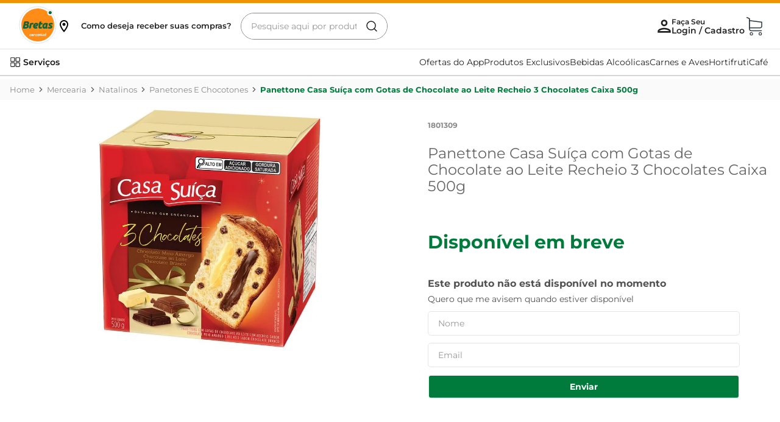

--- FILE ---
content_type: text/html; charset=utf-8
request_url: https://www.google.com/recaptcha/enterprise/anchor?ar=1&k=6LdV7CIpAAAAAPUrHXWlFArQ5hSiNQJk6Ja-vcYM&co=aHR0cHM6Ly93d3cuYnJldGFzLmNvbS5icjo0NDM.&hl=pt-BR&v=PoyoqOPhxBO7pBk68S4YbpHZ&size=invisible&anchor-ms=20000&execute-ms=30000&cb=wci62ulpmuge
body_size: 48874
content:
<!DOCTYPE HTML><html dir="ltr" lang="pt-BR"><head><meta http-equiv="Content-Type" content="text/html; charset=UTF-8">
<meta http-equiv="X-UA-Compatible" content="IE=edge">
<title>reCAPTCHA</title>
<style type="text/css">
/* cyrillic-ext */
@font-face {
  font-family: 'Roboto';
  font-style: normal;
  font-weight: 400;
  font-stretch: 100%;
  src: url(//fonts.gstatic.com/s/roboto/v48/KFO7CnqEu92Fr1ME7kSn66aGLdTylUAMa3GUBHMdazTgWw.woff2) format('woff2');
  unicode-range: U+0460-052F, U+1C80-1C8A, U+20B4, U+2DE0-2DFF, U+A640-A69F, U+FE2E-FE2F;
}
/* cyrillic */
@font-face {
  font-family: 'Roboto';
  font-style: normal;
  font-weight: 400;
  font-stretch: 100%;
  src: url(//fonts.gstatic.com/s/roboto/v48/KFO7CnqEu92Fr1ME7kSn66aGLdTylUAMa3iUBHMdazTgWw.woff2) format('woff2');
  unicode-range: U+0301, U+0400-045F, U+0490-0491, U+04B0-04B1, U+2116;
}
/* greek-ext */
@font-face {
  font-family: 'Roboto';
  font-style: normal;
  font-weight: 400;
  font-stretch: 100%;
  src: url(//fonts.gstatic.com/s/roboto/v48/KFO7CnqEu92Fr1ME7kSn66aGLdTylUAMa3CUBHMdazTgWw.woff2) format('woff2');
  unicode-range: U+1F00-1FFF;
}
/* greek */
@font-face {
  font-family: 'Roboto';
  font-style: normal;
  font-weight: 400;
  font-stretch: 100%;
  src: url(//fonts.gstatic.com/s/roboto/v48/KFO7CnqEu92Fr1ME7kSn66aGLdTylUAMa3-UBHMdazTgWw.woff2) format('woff2');
  unicode-range: U+0370-0377, U+037A-037F, U+0384-038A, U+038C, U+038E-03A1, U+03A3-03FF;
}
/* math */
@font-face {
  font-family: 'Roboto';
  font-style: normal;
  font-weight: 400;
  font-stretch: 100%;
  src: url(//fonts.gstatic.com/s/roboto/v48/KFO7CnqEu92Fr1ME7kSn66aGLdTylUAMawCUBHMdazTgWw.woff2) format('woff2');
  unicode-range: U+0302-0303, U+0305, U+0307-0308, U+0310, U+0312, U+0315, U+031A, U+0326-0327, U+032C, U+032F-0330, U+0332-0333, U+0338, U+033A, U+0346, U+034D, U+0391-03A1, U+03A3-03A9, U+03B1-03C9, U+03D1, U+03D5-03D6, U+03F0-03F1, U+03F4-03F5, U+2016-2017, U+2034-2038, U+203C, U+2040, U+2043, U+2047, U+2050, U+2057, U+205F, U+2070-2071, U+2074-208E, U+2090-209C, U+20D0-20DC, U+20E1, U+20E5-20EF, U+2100-2112, U+2114-2115, U+2117-2121, U+2123-214F, U+2190, U+2192, U+2194-21AE, U+21B0-21E5, U+21F1-21F2, U+21F4-2211, U+2213-2214, U+2216-22FF, U+2308-230B, U+2310, U+2319, U+231C-2321, U+2336-237A, U+237C, U+2395, U+239B-23B7, U+23D0, U+23DC-23E1, U+2474-2475, U+25AF, U+25B3, U+25B7, U+25BD, U+25C1, U+25CA, U+25CC, U+25FB, U+266D-266F, U+27C0-27FF, U+2900-2AFF, U+2B0E-2B11, U+2B30-2B4C, U+2BFE, U+3030, U+FF5B, U+FF5D, U+1D400-1D7FF, U+1EE00-1EEFF;
}
/* symbols */
@font-face {
  font-family: 'Roboto';
  font-style: normal;
  font-weight: 400;
  font-stretch: 100%;
  src: url(//fonts.gstatic.com/s/roboto/v48/KFO7CnqEu92Fr1ME7kSn66aGLdTylUAMaxKUBHMdazTgWw.woff2) format('woff2');
  unicode-range: U+0001-000C, U+000E-001F, U+007F-009F, U+20DD-20E0, U+20E2-20E4, U+2150-218F, U+2190, U+2192, U+2194-2199, U+21AF, U+21E6-21F0, U+21F3, U+2218-2219, U+2299, U+22C4-22C6, U+2300-243F, U+2440-244A, U+2460-24FF, U+25A0-27BF, U+2800-28FF, U+2921-2922, U+2981, U+29BF, U+29EB, U+2B00-2BFF, U+4DC0-4DFF, U+FFF9-FFFB, U+10140-1018E, U+10190-1019C, U+101A0, U+101D0-101FD, U+102E0-102FB, U+10E60-10E7E, U+1D2C0-1D2D3, U+1D2E0-1D37F, U+1F000-1F0FF, U+1F100-1F1AD, U+1F1E6-1F1FF, U+1F30D-1F30F, U+1F315, U+1F31C, U+1F31E, U+1F320-1F32C, U+1F336, U+1F378, U+1F37D, U+1F382, U+1F393-1F39F, U+1F3A7-1F3A8, U+1F3AC-1F3AF, U+1F3C2, U+1F3C4-1F3C6, U+1F3CA-1F3CE, U+1F3D4-1F3E0, U+1F3ED, U+1F3F1-1F3F3, U+1F3F5-1F3F7, U+1F408, U+1F415, U+1F41F, U+1F426, U+1F43F, U+1F441-1F442, U+1F444, U+1F446-1F449, U+1F44C-1F44E, U+1F453, U+1F46A, U+1F47D, U+1F4A3, U+1F4B0, U+1F4B3, U+1F4B9, U+1F4BB, U+1F4BF, U+1F4C8-1F4CB, U+1F4D6, U+1F4DA, U+1F4DF, U+1F4E3-1F4E6, U+1F4EA-1F4ED, U+1F4F7, U+1F4F9-1F4FB, U+1F4FD-1F4FE, U+1F503, U+1F507-1F50B, U+1F50D, U+1F512-1F513, U+1F53E-1F54A, U+1F54F-1F5FA, U+1F610, U+1F650-1F67F, U+1F687, U+1F68D, U+1F691, U+1F694, U+1F698, U+1F6AD, U+1F6B2, U+1F6B9-1F6BA, U+1F6BC, U+1F6C6-1F6CF, U+1F6D3-1F6D7, U+1F6E0-1F6EA, U+1F6F0-1F6F3, U+1F6F7-1F6FC, U+1F700-1F7FF, U+1F800-1F80B, U+1F810-1F847, U+1F850-1F859, U+1F860-1F887, U+1F890-1F8AD, U+1F8B0-1F8BB, U+1F8C0-1F8C1, U+1F900-1F90B, U+1F93B, U+1F946, U+1F984, U+1F996, U+1F9E9, U+1FA00-1FA6F, U+1FA70-1FA7C, U+1FA80-1FA89, U+1FA8F-1FAC6, U+1FACE-1FADC, U+1FADF-1FAE9, U+1FAF0-1FAF8, U+1FB00-1FBFF;
}
/* vietnamese */
@font-face {
  font-family: 'Roboto';
  font-style: normal;
  font-weight: 400;
  font-stretch: 100%;
  src: url(//fonts.gstatic.com/s/roboto/v48/KFO7CnqEu92Fr1ME7kSn66aGLdTylUAMa3OUBHMdazTgWw.woff2) format('woff2');
  unicode-range: U+0102-0103, U+0110-0111, U+0128-0129, U+0168-0169, U+01A0-01A1, U+01AF-01B0, U+0300-0301, U+0303-0304, U+0308-0309, U+0323, U+0329, U+1EA0-1EF9, U+20AB;
}
/* latin-ext */
@font-face {
  font-family: 'Roboto';
  font-style: normal;
  font-weight: 400;
  font-stretch: 100%;
  src: url(//fonts.gstatic.com/s/roboto/v48/KFO7CnqEu92Fr1ME7kSn66aGLdTylUAMa3KUBHMdazTgWw.woff2) format('woff2');
  unicode-range: U+0100-02BA, U+02BD-02C5, U+02C7-02CC, U+02CE-02D7, U+02DD-02FF, U+0304, U+0308, U+0329, U+1D00-1DBF, U+1E00-1E9F, U+1EF2-1EFF, U+2020, U+20A0-20AB, U+20AD-20C0, U+2113, U+2C60-2C7F, U+A720-A7FF;
}
/* latin */
@font-face {
  font-family: 'Roboto';
  font-style: normal;
  font-weight: 400;
  font-stretch: 100%;
  src: url(//fonts.gstatic.com/s/roboto/v48/KFO7CnqEu92Fr1ME7kSn66aGLdTylUAMa3yUBHMdazQ.woff2) format('woff2');
  unicode-range: U+0000-00FF, U+0131, U+0152-0153, U+02BB-02BC, U+02C6, U+02DA, U+02DC, U+0304, U+0308, U+0329, U+2000-206F, U+20AC, U+2122, U+2191, U+2193, U+2212, U+2215, U+FEFF, U+FFFD;
}
/* cyrillic-ext */
@font-face {
  font-family: 'Roboto';
  font-style: normal;
  font-weight: 500;
  font-stretch: 100%;
  src: url(//fonts.gstatic.com/s/roboto/v48/KFO7CnqEu92Fr1ME7kSn66aGLdTylUAMa3GUBHMdazTgWw.woff2) format('woff2');
  unicode-range: U+0460-052F, U+1C80-1C8A, U+20B4, U+2DE0-2DFF, U+A640-A69F, U+FE2E-FE2F;
}
/* cyrillic */
@font-face {
  font-family: 'Roboto';
  font-style: normal;
  font-weight: 500;
  font-stretch: 100%;
  src: url(//fonts.gstatic.com/s/roboto/v48/KFO7CnqEu92Fr1ME7kSn66aGLdTylUAMa3iUBHMdazTgWw.woff2) format('woff2');
  unicode-range: U+0301, U+0400-045F, U+0490-0491, U+04B0-04B1, U+2116;
}
/* greek-ext */
@font-face {
  font-family: 'Roboto';
  font-style: normal;
  font-weight: 500;
  font-stretch: 100%;
  src: url(//fonts.gstatic.com/s/roboto/v48/KFO7CnqEu92Fr1ME7kSn66aGLdTylUAMa3CUBHMdazTgWw.woff2) format('woff2');
  unicode-range: U+1F00-1FFF;
}
/* greek */
@font-face {
  font-family: 'Roboto';
  font-style: normal;
  font-weight: 500;
  font-stretch: 100%;
  src: url(//fonts.gstatic.com/s/roboto/v48/KFO7CnqEu92Fr1ME7kSn66aGLdTylUAMa3-UBHMdazTgWw.woff2) format('woff2');
  unicode-range: U+0370-0377, U+037A-037F, U+0384-038A, U+038C, U+038E-03A1, U+03A3-03FF;
}
/* math */
@font-face {
  font-family: 'Roboto';
  font-style: normal;
  font-weight: 500;
  font-stretch: 100%;
  src: url(//fonts.gstatic.com/s/roboto/v48/KFO7CnqEu92Fr1ME7kSn66aGLdTylUAMawCUBHMdazTgWw.woff2) format('woff2');
  unicode-range: U+0302-0303, U+0305, U+0307-0308, U+0310, U+0312, U+0315, U+031A, U+0326-0327, U+032C, U+032F-0330, U+0332-0333, U+0338, U+033A, U+0346, U+034D, U+0391-03A1, U+03A3-03A9, U+03B1-03C9, U+03D1, U+03D5-03D6, U+03F0-03F1, U+03F4-03F5, U+2016-2017, U+2034-2038, U+203C, U+2040, U+2043, U+2047, U+2050, U+2057, U+205F, U+2070-2071, U+2074-208E, U+2090-209C, U+20D0-20DC, U+20E1, U+20E5-20EF, U+2100-2112, U+2114-2115, U+2117-2121, U+2123-214F, U+2190, U+2192, U+2194-21AE, U+21B0-21E5, U+21F1-21F2, U+21F4-2211, U+2213-2214, U+2216-22FF, U+2308-230B, U+2310, U+2319, U+231C-2321, U+2336-237A, U+237C, U+2395, U+239B-23B7, U+23D0, U+23DC-23E1, U+2474-2475, U+25AF, U+25B3, U+25B7, U+25BD, U+25C1, U+25CA, U+25CC, U+25FB, U+266D-266F, U+27C0-27FF, U+2900-2AFF, U+2B0E-2B11, U+2B30-2B4C, U+2BFE, U+3030, U+FF5B, U+FF5D, U+1D400-1D7FF, U+1EE00-1EEFF;
}
/* symbols */
@font-face {
  font-family: 'Roboto';
  font-style: normal;
  font-weight: 500;
  font-stretch: 100%;
  src: url(//fonts.gstatic.com/s/roboto/v48/KFO7CnqEu92Fr1ME7kSn66aGLdTylUAMaxKUBHMdazTgWw.woff2) format('woff2');
  unicode-range: U+0001-000C, U+000E-001F, U+007F-009F, U+20DD-20E0, U+20E2-20E4, U+2150-218F, U+2190, U+2192, U+2194-2199, U+21AF, U+21E6-21F0, U+21F3, U+2218-2219, U+2299, U+22C4-22C6, U+2300-243F, U+2440-244A, U+2460-24FF, U+25A0-27BF, U+2800-28FF, U+2921-2922, U+2981, U+29BF, U+29EB, U+2B00-2BFF, U+4DC0-4DFF, U+FFF9-FFFB, U+10140-1018E, U+10190-1019C, U+101A0, U+101D0-101FD, U+102E0-102FB, U+10E60-10E7E, U+1D2C0-1D2D3, U+1D2E0-1D37F, U+1F000-1F0FF, U+1F100-1F1AD, U+1F1E6-1F1FF, U+1F30D-1F30F, U+1F315, U+1F31C, U+1F31E, U+1F320-1F32C, U+1F336, U+1F378, U+1F37D, U+1F382, U+1F393-1F39F, U+1F3A7-1F3A8, U+1F3AC-1F3AF, U+1F3C2, U+1F3C4-1F3C6, U+1F3CA-1F3CE, U+1F3D4-1F3E0, U+1F3ED, U+1F3F1-1F3F3, U+1F3F5-1F3F7, U+1F408, U+1F415, U+1F41F, U+1F426, U+1F43F, U+1F441-1F442, U+1F444, U+1F446-1F449, U+1F44C-1F44E, U+1F453, U+1F46A, U+1F47D, U+1F4A3, U+1F4B0, U+1F4B3, U+1F4B9, U+1F4BB, U+1F4BF, U+1F4C8-1F4CB, U+1F4D6, U+1F4DA, U+1F4DF, U+1F4E3-1F4E6, U+1F4EA-1F4ED, U+1F4F7, U+1F4F9-1F4FB, U+1F4FD-1F4FE, U+1F503, U+1F507-1F50B, U+1F50D, U+1F512-1F513, U+1F53E-1F54A, U+1F54F-1F5FA, U+1F610, U+1F650-1F67F, U+1F687, U+1F68D, U+1F691, U+1F694, U+1F698, U+1F6AD, U+1F6B2, U+1F6B9-1F6BA, U+1F6BC, U+1F6C6-1F6CF, U+1F6D3-1F6D7, U+1F6E0-1F6EA, U+1F6F0-1F6F3, U+1F6F7-1F6FC, U+1F700-1F7FF, U+1F800-1F80B, U+1F810-1F847, U+1F850-1F859, U+1F860-1F887, U+1F890-1F8AD, U+1F8B0-1F8BB, U+1F8C0-1F8C1, U+1F900-1F90B, U+1F93B, U+1F946, U+1F984, U+1F996, U+1F9E9, U+1FA00-1FA6F, U+1FA70-1FA7C, U+1FA80-1FA89, U+1FA8F-1FAC6, U+1FACE-1FADC, U+1FADF-1FAE9, U+1FAF0-1FAF8, U+1FB00-1FBFF;
}
/* vietnamese */
@font-face {
  font-family: 'Roboto';
  font-style: normal;
  font-weight: 500;
  font-stretch: 100%;
  src: url(//fonts.gstatic.com/s/roboto/v48/KFO7CnqEu92Fr1ME7kSn66aGLdTylUAMa3OUBHMdazTgWw.woff2) format('woff2');
  unicode-range: U+0102-0103, U+0110-0111, U+0128-0129, U+0168-0169, U+01A0-01A1, U+01AF-01B0, U+0300-0301, U+0303-0304, U+0308-0309, U+0323, U+0329, U+1EA0-1EF9, U+20AB;
}
/* latin-ext */
@font-face {
  font-family: 'Roboto';
  font-style: normal;
  font-weight: 500;
  font-stretch: 100%;
  src: url(//fonts.gstatic.com/s/roboto/v48/KFO7CnqEu92Fr1ME7kSn66aGLdTylUAMa3KUBHMdazTgWw.woff2) format('woff2');
  unicode-range: U+0100-02BA, U+02BD-02C5, U+02C7-02CC, U+02CE-02D7, U+02DD-02FF, U+0304, U+0308, U+0329, U+1D00-1DBF, U+1E00-1E9F, U+1EF2-1EFF, U+2020, U+20A0-20AB, U+20AD-20C0, U+2113, U+2C60-2C7F, U+A720-A7FF;
}
/* latin */
@font-face {
  font-family: 'Roboto';
  font-style: normal;
  font-weight: 500;
  font-stretch: 100%;
  src: url(//fonts.gstatic.com/s/roboto/v48/KFO7CnqEu92Fr1ME7kSn66aGLdTylUAMa3yUBHMdazQ.woff2) format('woff2');
  unicode-range: U+0000-00FF, U+0131, U+0152-0153, U+02BB-02BC, U+02C6, U+02DA, U+02DC, U+0304, U+0308, U+0329, U+2000-206F, U+20AC, U+2122, U+2191, U+2193, U+2212, U+2215, U+FEFF, U+FFFD;
}
/* cyrillic-ext */
@font-face {
  font-family: 'Roboto';
  font-style: normal;
  font-weight: 900;
  font-stretch: 100%;
  src: url(//fonts.gstatic.com/s/roboto/v48/KFO7CnqEu92Fr1ME7kSn66aGLdTylUAMa3GUBHMdazTgWw.woff2) format('woff2');
  unicode-range: U+0460-052F, U+1C80-1C8A, U+20B4, U+2DE0-2DFF, U+A640-A69F, U+FE2E-FE2F;
}
/* cyrillic */
@font-face {
  font-family: 'Roboto';
  font-style: normal;
  font-weight: 900;
  font-stretch: 100%;
  src: url(//fonts.gstatic.com/s/roboto/v48/KFO7CnqEu92Fr1ME7kSn66aGLdTylUAMa3iUBHMdazTgWw.woff2) format('woff2');
  unicode-range: U+0301, U+0400-045F, U+0490-0491, U+04B0-04B1, U+2116;
}
/* greek-ext */
@font-face {
  font-family: 'Roboto';
  font-style: normal;
  font-weight: 900;
  font-stretch: 100%;
  src: url(//fonts.gstatic.com/s/roboto/v48/KFO7CnqEu92Fr1ME7kSn66aGLdTylUAMa3CUBHMdazTgWw.woff2) format('woff2');
  unicode-range: U+1F00-1FFF;
}
/* greek */
@font-face {
  font-family: 'Roboto';
  font-style: normal;
  font-weight: 900;
  font-stretch: 100%;
  src: url(//fonts.gstatic.com/s/roboto/v48/KFO7CnqEu92Fr1ME7kSn66aGLdTylUAMa3-UBHMdazTgWw.woff2) format('woff2');
  unicode-range: U+0370-0377, U+037A-037F, U+0384-038A, U+038C, U+038E-03A1, U+03A3-03FF;
}
/* math */
@font-face {
  font-family: 'Roboto';
  font-style: normal;
  font-weight: 900;
  font-stretch: 100%;
  src: url(//fonts.gstatic.com/s/roboto/v48/KFO7CnqEu92Fr1ME7kSn66aGLdTylUAMawCUBHMdazTgWw.woff2) format('woff2');
  unicode-range: U+0302-0303, U+0305, U+0307-0308, U+0310, U+0312, U+0315, U+031A, U+0326-0327, U+032C, U+032F-0330, U+0332-0333, U+0338, U+033A, U+0346, U+034D, U+0391-03A1, U+03A3-03A9, U+03B1-03C9, U+03D1, U+03D5-03D6, U+03F0-03F1, U+03F4-03F5, U+2016-2017, U+2034-2038, U+203C, U+2040, U+2043, U+2047, U+2050, U+2057, U+205F, U+2070-2071, U+2074-208E, U+2090-209C, U+20D0-20DC, U+20E1, U+20E5-20EF, U+2100-2112, U+2114-2115, U+2117-2121, U+2123-214F, U+2190, U+2192, U+2194-21AE, U+21B0-21E5, U+21F1-21F2, U+21F4-2211, U+2213-2214, U+2216-22FF, U+2308-230B, U+2310, U+2319, U+231C-2321, U+2336-237A, U+237C, U+2395, U+239B-23B7, U+23D0, U+23DC-23E1, U+2474-2475, U+25AF, U+25B3, U+25B7, U+25BD, U+25C1, U+25CA, U+25CC, U+25FB, U+266D-266F, U+27C0-27FF, U+2900-2AFF, U+2B0E-2B11, U+2B30-2B4C, U+2BFE, U+3030, U+FF5B, U+FF5D, U+1D400-1D7FF, U+1EE00-1EEFF;
}
/* symbols */
@font-face {
  font-family: 'Roboto';
  font-style: normal;
  font-weight: 900;
  font-stretch: 100%;
  src: url(//fonts.gstatic.com/s/roboto/v48/KFO7CnqEu92Fr1ME7kSn66aGLdTylUAMaxKUBHMdazTgWw.woff2) format('woff2');
  unicode-range: U+0001-000C, U+000E-001F, U+007F-009F, U+20DD-20E0, U+20E2-20E4, U+2150-218F, U+2190, U+2192, U+2194-2199, U+21AF, U+21E6-21F0, U+21F3, U+2218-2219, U+2299, U+22C4-22C6, U+2300-243F, U+2440-244A, U+2460-24FF, U+25A0-27BF, U+2800-28FF, U+2921-2922, U+2981, U+29BF, U+29EB, U+2B00-2BFF, U+4DC0-4DFF, U+FFF9-FFFB, U+10140-1018E, U+10190-1019C, U+101A0, U+101D0-101FD, U+102E0-102FB, U+10E60-10E7E, U+1D2C0-1D2D3, U+1D2E0-1D37F, U+1F000-1F0FF, U+1F100-1F1AD, U+1F1E6-1F1FF, U+1F30D-1F30F, U+1F315, U+1F31C, U+1F31E, U+1F320-1F32C, U+1F336, U+1F378, U+1F37D, U+1F382, U+1F393-1F39F, U+1F3A7-1F3A8, U+1F3AC-1F3AF, U+1F3C2, U+1F3C4-1F3C6, U+1F3CA-1F3CE, U+1F3D4-1F3E0, U+1F3ED, U+1F3F1-1F3F3, U+1F3F5-1F3F7, U+1F408, U+1F415, U+1F41F, U+1F426, U+1F43F, U+1F441-1F442, U+1F444, U+1F446-1F449, U+1F44C-1F44E, U+1F453, U+1F46A, U+1F47D, U+1F4A3, U+1F4B0, U+1F4B3, U+1F4B9, U+1F4BB, U+1F4BF, U+1F4C8-1F4CB, U+1F4D6, U+1F4DA, U+1F4DF, U+1F4E3-1F4E6, U+1F4EA-1F4ED, U+1F4F7, U+1F4F9-1F4FB, U+1F4FD-1F4FE, U+1F503, U+1F507-1F50B, U+1F50D, U+1F512-1F513, U+1F53E-1F54A, U+1F54F-1F5FA, U+1F610, U+1F650-1F67F, U+1F687, U+1F68D, U+1F691, U+1F694, U+1F698, U+1F6AD, U+1F6B2, U+1F6B9-1F6BA, U+1F6BC, U+1F6C6-1F6CF, U+1F6D3-1F6D7, U+1F6E0-1F6EA, U+1F6F0-1F6F3, U+1F6F7-1F6FC, U+1F700-1F7FF, U+1F800-1F80B, U+1F810-1F847, U+1F850-1F859, U+1F860-1F887, U+1F890-1F8AD, U+1F8B0-1F8BB, U+1F8C0-1F8C1, U+1F900-1F90B, U+1F93B, U+1F946, U+1F984, U+1F996, U+1F9E9, U+1FA00-1FA6F, U+1FA70-1FA7C, U+1FA80-1FA89, U+1FA8F-1FAC6, U+1FACE-1FADC, U+1FADF-1FAE9, U+1FAF0-1FAF8, U+1FB00-1FBFF;
}
/* vietnamese */
@font-face {
  font-family: 'Roboto';
  font-style: normal;
  font-weight: 900;
  font-stretch: 100%;
  src: url(//fonts.gstatic.com/s/roboto/v48/KFO7CnqEu92Fr1ME7kSn66aGLdTylUAMa3OUBHMdazTgWw.woff2) format('woff2');
  unicode-range: U+0102-0103, U+0110-0111, U+0128-0129, U+0168-0169, U+01A0-01A1, U+01AF-01B0, U+0300-0301, U+0303-0304, U+0308-0309, U+0323, U+0329, U+1EA0-1EF9, U+20AB;
}
/* latin-ext */
@font-face {
  font-family: 'Roboto';
  font-style: normal;
  font-weight: 900;
  font-stretch: 100%;
  src: url(//fonts.gstatic.com/s/roboto/v48/KFO7CnqEu92Fr1ME7kSn66aGLdTylUAMa3KUBHMdazTgWw.woff2) format('woff2');
  unicode-range: U+0100-02BA, U+02BD-02C5, U+02C7-02CC, U+02CE-02D7, U+02DD-02FF, U+0304, U+0308, U+0329, U+1D00-1DBF, U+1E00-1E9F, U+1EF2-1EFF, U+2020, U+20A0-20AB, U+20AD-20C0, U+2113, U+2C60-2C7F, U+A720-A7FF;
}
/* latin */
@font-face {
  font-family: 'Roboto';
  font-style: normal;
  font-weight: 900;
  font-stretch: 100%;
  src: url(//fonts.gstatic.com/s/roboto/v48/KFO7CnqEu92Fr1ME7kSn66aGLdTylUAMa3yUBHMdazQ.woff2) format('woff2');
  unicode-range: U+0000-00FF, U+0131, U+0152-0153, U+02BB-02BC, U+02C6, U+02DA, U+02DC, U+0304, U+0308, U+0329, U+2000-206F, U+20AC, U+2122, U+2191, U+2193, U+2212, U+2215, U+FEFF, U+FFFD;
}

</style>
<link rel="stylesheet" type="text/css" href="https://www.gstatic.com/recaptcha/releases/PoyoqOPhxBO7pBk68S4YbpHZ/styles__ltr.css">
<script nonce="Dx7OrH6ueY4P4Y2q4Aj61w" type="text/javascript">window['__recaptcha_api'] = 'https://www.google.com/recaptcha/enterprise/';</script>
<script type="text/javascript" src="https://www.gstatic.com/recaptcha/releases/PoyoqOPhxBO7pBk68S4YbpHZ/recaptcha__pt_br.js" nonce="Dx7OrH6ueY4P4Y2q4Aj61w">
      
    </script></head>
<body><div id="rc-anchor-alert" class="rc-anchor-alert"></div>
<input type="hidden" id="recaptcha-token" value="[base64]">
<script type="text/javascript" nonce="Dx7OrH6ueY4P4Y2q4Aj61w">
      recaptcha.anchor.Main.init("[\x22ainput\x22,[\x22bgdata\x22,\x22\x22,\[base64]/[base64]/[base64]/ZyhXLGgpOnEoW04sMjEsbF0sVywwKSxoKSxmYWxzZSxmYWxzZSl9Y2F0Y2goayl7RygzNTgsVyk/[base64]/[base64]/[base64]/[base64]/[base64]/[base64]/[base64]/bmV3IEJbT10oRFswXSk6dz09Mj9uZXcgQltPXShEWzBdLERbMV0pOnc9PTM/bmV3IEJbT10oRFswXSxEWzFdLERbMl0pOnc9PTQ/[base64]/[base64]/[base64]/[base64]/[base64]\\u003d\x22,\[base64]\\u003d\x22,\x22woHChVjDt8Kqf0/CusOjVR/DhsOCYgs4wpZFwrsuwqDCkkvDucOEw4EsdsOFF8ONPsKaeMOtTMO+TMKlB8KWwoEAwoIBwqAAwo5jWMKLcX3CoMKCZBUCXREMEsOTbcKbNcKxwp9vUHLCtE/[base64]/DiXbCksKowoDDkgVUHU/DvMOoSXMdCsKydRoewr7DnyHCn8K7PmvCr8OfAcOJw5zCtsOLw5fDncK0wrXClER4wo8/L8KOw7YFwrlwwoLCognDg8OObi7CjsOfa37Du8OwbXJADsOIR8KOwqXCvMOlw4vDoV4cC0DDscKswoxOwovDlnzCg8Kuw6PDm8OjwrM4w7TDisKKSSjDlxhQKxXDuiJkw5RBNm/DvSvCrcKXXyHDtMK4wpoHIQdZG8OYGMKXw43DmcKswpfCpkU7WFLCgMOHD8KfwoZmX2LCjcKRwp/DoxEAcAjDrMONcsKdwp7CtS9ewrt7wpDCoMOhV8OIw5/CiXzChyEPw4rDlgxDwpzDocKvwrXCqcKOWsOVwqLCrlTCo3PCgXF0w4vDkGrCvcK3DGYMYsOEw4DDlhpjJRHDvcOwDMKUwqvDiTTDsMOLH8OED0FxVcOXW8OUfCcNesOMIsKgwp/CmMKMwoTDmRRIw5dJw7/DgsOqNsKPW8K+E8OeF8OZecKrw73DhEnCkmPDimB+KcKxw5LCg8O2wpfDn8KgcsOzwp3Dp0MCOCrClhTDrwNHC8Kmw4bDuSLDg2Y8KsOBwrtvwodoQinCo38pQ8KjwqnCm8Ouw7lua8KROcKMw6x0wqALwrHDgsKKwoMdTGnChcK4wpsBwp0CO8OYesKhw5/Dhg87Y8O6LcKyw7zDvcOlVC9Mw7fDnQzDmwHCjQNDGlMsNQjDn8O6IRoTwoXClVPCm2jChcKCwprDmcKTSS/[base64]/wrfCiRrDm8K6OAHDmDVHwobChMKqw6JMw6VMTsKOYhV3D2RlEcKaLMK/woVVBTbCkcOsVknCp8OhwpLDvcKRw4gBCsK1MsOFE8OZVGYCw4QlTSnCh8Kpw4Yww4UAeSBhwpvDlSzDn8O9w4F+woZmT8OfIMKZwrgcw5ogwqXDvz7DsMKoAzNJwrbDgi7CmUDCo3PDuXrDlT/Cs8OTwpsdK8OeQH9zAcKlecKnMTd2DwLCowPDkcKIwovCtHIFwp4ecVIGwpkIwrpcworClWHCqQtgw5YmB1bCrcKhw7HCqcKtHXxjT8KtAHd5wo9DaMKRBMO3YsKLwpNQw67DvcKow7lzwrh9b8KJw4jClnvCvzNOw5DCrcOKEMKbwoNKLH3CgC/Cg8OIPMOzLsOiPwvClmICO8K7w4vCgcOswr5hw5TCjsK/f8OyYVJLPMKMLXFTSnbCtcKOw5oowqPDhizDncOGT8Kcw6kqcsOkw6PCpsKkahHCh2vCncK0cMOAw6PCrB3CvA0GH8O+JsKbwp/[base64]/w5vDicOLw7RJPMO3w60zw7IMwpsfOcOwOcOqw4TDu8KXw6zDo0DDvMOiw7vDhcKmw6cYVkQMwrjCp3LDm8Kaf3J8QcOVdQ4Ow4bDosOuw5TDsBJBw44Ww7MzwqjDtsK/W1UFw7HClsOpVcO4wpBwHAHDvsONSzVGw7V/f8Kow7nDqxfClVbCl8OLOwnDhMKvw6jCvsOWdnXDlcOkwo8BQGDCmsK/[base64]/DmMKmw7zCk8KRwoRGw53DvD/CrMK1w5HCmW/CphvCgMOWfDhFI8Ojwqx0wqTDg25ow514wqRIC8Oow5I9dxjCjcK8wr1HwpBNOMO/[base64]/wolsaMO5ez1kMsKbVUltwoEzwr3DoGlZWk7DqCHCncKZIMKCw6jCsmZAXsObwo5wQ8KGJQjDmXE0EE8JKHHDssOfw5fDm8KgwpDCoMOvYMKUGGgqw6fCgUkTwpcWa8K9fzfCrcKRwpPCiMOMwp7Cr8Osd8ONXMOVw4rCvnTCgMKyw5EPf1pGw53Dm8OofcO/AMK4JsKewrc5HWAbGQFdfmXDnRbDin/CvMKGwq3Cr0/DnsOaYMKEe8OvEBkYwpI8BV9Bwqg6wrDCgcOSw4NsDX7DgcOgwpvCvm7DhcOAwrpHS8OuwqVJX8OaVhPCuy1mwrVgRGDDuzvCsSbCj8OuL8KpIFzDgcK4wp7DvktSw4bCtMOUwrrCk8O6VcKDJ1QXM8KPw7x6KTTCuEfCu1/DrsKjJ3U/w5NmcQdlUsKlworDrMOEV1bCtw4hXmYiOX3Cn3hRKzLDvgfCqw89FxzChsOEwrHCqcKjw4bDkjZLw6LCqsOHwrtrRcOcYcKqw7I6w7F8w4vDiMOLwotYBQJnUcKRdDsTw7lHwo9qYgR/aBDCl3nCpMKRwoxgODYiwqLChsOEw6IKw5bChsKGwq9DW8OuZULDjwQte0DDpS3DnMOPwqEzwrhqYwtMwp/CjDxGXkt1XsOOw5rDrS3DjcOCJMOHEARRW2TCoQLCj8Kxw5zChwzCmMKUOcKuw6V3w77DtcOMw5FnG8OlHcOHw6TCrQs2NxzDpA7DsXfCm8K3UsOxMwckw59rDk/[base64]/DtcOswoLCqCfDnsOLdHVNT3ZFw47DgCfCk8KDc8O4WsO+w5zCl8OMOcKnw4TCglXDhcOQd8OtMwnDpn4QwqMswoVUYcORworCuzkOwo1SNzBNwpvCjU/DnsKXRcO1w4/DsiEycS3DmjBUbFfCv2x8w78qUMOBwqo1ScKewpMwwpw/HsKhPMKqw7vDs8KSwpUOf0nDpXfCrkMmdV8Xw4A1w47Cj8Kgw7sVScOfw4/Dti3CqirCjHnDh8Kwwp1Ow6bDn8OnScO5a8OHwookw707NkXCs8KkwpXCr8OWMGDDpcO7wr/DhDhIw7QHwqt/w4dVJSsUw6PDtMOSThxGwpxdZWx2HMKhUMOXwoIQTU3DrcK8enTCpXU7LsOfJWXCjMOFLsKxVXpGZVDDmsKValZiw7LCmCTClcOPIyjDv8KrSm1mw695wpVdw5pTw4EtZsOIMkzDqcOGEsO6B1Ndwo/DrQHCmcOJw7JBwo9ZVsOMwrdow6ZJw7nDvcOowpJpNX1PwqrDlsKlcsOIdEjCoCF5wpnCg8Ksw508DRx8w5jDqMOtUCtdwrbDosO9XMO2w73Dk35mW1rCs8OPd8KXw4PDpxXCq8O6wr/DiMO/RV0jXsKdwpQxwpvCmcKpwpLCvjfDk8Kzwr8/acO8wpx2BsKRwpB0L8KPDMKDw4BkMcK/IsOFwrPDgn4Mw5hBwplyw7YhG8K4w7pEw7wGw4lYwrzCv8OpwqtEUVvDgcKJw6IvZcKmw4o5woskw5PCkEzChm1Tw5LDjMODw4JLw5k/dMKyacK2wrDCtSXCp37DmXHDncKcX8Oqd8KtN8KxFsOsw7BJw4nCi8KBw4TChsO2w7vDnsOdFSQBwqJbXcOrGi/[base64]/CgmwOAykUbh94QDFLw5hsa8OsY8K3B03DqhvChsOXw7kOQm7Ch0hqwpnCnMKhwqDDq8KCw6fDv8O+w48gw5bDuhPCncKsF8OgwpFGwo5/w7ZRA8O5a2TDkylZw6PChMONTXjChRZFwr0OA8Oqw6vDnEXCpMKDdyHCvcKRdUXDq8OMEgvCvz3Dh3wIbcKKw64Ow5PDiDLCg8K5wrjDtsKgUsOFwqlKwqnDrcKOwrZ/w7zCj8KlVMKew4M9WcO+ITF0w7vDhsKswq81MUrDpVjCjC4zUhppw63CtcOjwqnCssKfT8KtwoHCiUhjDMO4w6pZwrPCgMKuHADDvcKrw6jCiQM8w4XCvFhKwp8zDcKnw4YDXcOZEMKUM8KNKcOKw4LDgAfCmMOBaUU2El/DmMOCYcKVNlxmWjwjwpFww7M3KcOmw7stNBNXZcO6ecO6w4vDtyXCqMObw6TCnSnDu2vDnMKwAsOxw51CWsKFAcKVaAnDk8OBwp7Dq3tAwoXDksODfT/Du8O8wqrCsxPCmcKAe3Y+w6dGJcObwqkfw4/DoBbDnzRaU8OgwoFnH8KHZgzCjClDw7XCgcOXJsKRwo/[base64]/MTDDosKaV8KPTHoUXMKYw5HDtsKfHA7DpcOIwpx3YkHCs8K2NxHCocKXbSrDh8KlwqVtwpnDqkzDnChGwqs9NsOrwq5jw7ZlaMOVbE8pQnM5b8OLSGEvccOew4ERcC7Dn13CkwkFXRAMw6XCqMKETsKEw5lKR8Kgw6wKcBjCrWTClUZ3woZNw5HCuQXChcKdw6/[base64]/[base64]/Bh40w7TCi8K0YcKEKjzCrsOiN15jwpwGZ8K+LcKMw4AWw5gna8OEw69tw4ECwojDkMOOJARaCcOdaGrCu2PCn8Kww5dIwpZKwoobw7DCr8OOw7HCtSXDiFTDlcK5XsKpFUp+SW/CmQrDo8KpTn9AUm1lfmvDti1NQQ4pw5nCicOeOcOPXVYOw6bDtSfDkTDCosK5w5jCu053cMOiwq8hbsK/eVbCiE7CpsKuwoxdwovCtXzCisK0GX0dw4zCm8OEPsOQR8O4woDDshDClVAhDErChcOHwpLDhcKEJEXDrMOjwqvCiUVjRGvCkMOMG8KjAVTDpMOOIcO+OkXDgcOiOsKDbS/DrsKkF8Ozw4sgw710wpPChcOCOcKyw7Ymw7QNLUTCksOdM8KYwrLCscKFwrBjw7XDksOnWU5KwrjDl8ORw5x2w6nDisOww41bwrLDqmHDoER/FUddw4sewpTCm2/[base64]/DpkdhTATCg8OjwpkIfMKucBF8P2NRwrJ5wqzCiMOpw7DDpjRRw47CksOgw6/CmBQzZAFJw6jDi0J/[base64]/DusKfwrjDuUUbWUgBwqhfwr53w4nDoEHDr8OLw6zDhxItXEANwq9ZDhVlIwHCksOJa8KWMVYwLmfDn8KSGmTDvcKKKFPDncOcOsOnwo4FwpgqexTDs8OIwr/Dp8Osw5HDo8Omw7fClcOewp7CgsOWY8OgViPCkkfCv8OIHMOCwrE+Vyt/[base64]/CoMO8JDbCjsOhwrMhw7zCqzXDmsOBbsO8w7fCgcKMwr1yFMOCAcKLw6DDtD3DtcOlwqXDvxPDhi4PIsOtbcKxBMKawpJrw7LDpyUFS8Obw4/CiQooO8OLw5PDgMOVJcKdw5rDm8ODw558OnRKwp8oAMKvw7TDpxwxwq7Dg0vCtwTDgcK1w4UZRMK2woITJxJYwp7DsXlmDWwQQcKsZsOdb1bCsVfCumkHDAcWw5TCl2MxD8KHCMKvSBTDlEx/MsKSwr0IbcONwoNQYsK/wpLCoWIgZnFMQTwtRcKRw7HDr8K4RsKRw65Jw5zCgDTCsgBow7vCqlLCq8KewoE9wq/[base64]/KW9/[base64]/[base64]/ClsORXsOKEAx2bcKbJcOxw6zCusO0w5ZAfzzCs8OGwrB0RsKVw73DsWnDumRAwo0iw7oewq7Cq3BPw7HDsnLCgcOFRVNQDkEnw5rDr0UYw69DMAI0XStPwo9Sw73CtBrDoibCkQpPw70xwpUYw6xNHMKlLEHDjnDDlcKpwrJ/FE1Tw7zChR4QccOtXcKfIMOLHkERLsK8exBbwqUMwpRJSsKUwp/CtMKdS8ORw6fDpWhaDUrCuVzDpcKgRGPDicO2egVYFMO2wp8GGlzDlnHDowjDhsKAFCDCl8ORwqEjOhgcPUfDuxrCjMOaDi95w5NxIA/DgcKGw5JRw7caccKZw7tXwo7DncOGw4YTL3B+WzLDusKdFlfCqMKIw67CqMK7w7AYKMKNey9+eDPDgsOZwpNJMTnCmMKTwoR4RB57wrcaE0HCvS3ChlZbw6rCvW3DusKwCMKGwpcdwpoKfhBdQjdXwrXDrzVlw6PCvh7Csx1rAR/[base64]/Co8K4wqXDjQvDiVLCkhV1w65Rwp7Do8Oyw43DojkdwqXDtU/CpsK2w6USw7DCnFTCi01vXX1ZIzPCmMO2w6h5wprDogDDnMOBwp8Ww6PDj8KLf8K7AcOiHQDDl3U7w4/[base64]/[base64]/XCTDosOXwq8NCzvDnMOwIsOVaE3Ci2/CtcO1RWk9B8KXOMKAIS4BVMOuJcKQfsKNL8OgKwk0Bl00Q8OaAiA/eyPDp0hDwpoHfSAcSMO/SEvChXllw6FNwqNXV05Jw4vDg8K2bEorwpFSwo4yw4TDrwjCvkzDssOaI1rCimvCi8KjKsKjw5dXIsO7XgTDlsOFwoLDmhrCqVPDkUgowrvCi2nDoMOkYcO1dmRRD1vDqcKowrRBwqlHw5FDwo/Ds8K5aMKESMKswpFiXQxWe8OSb0xswp4OHkhZw50Xwq1aTAYYEyVfwqHDmCXDoGzDqcOhw6sjw4vCtyPDgsObZ1DDl2R1wpfCjjpBYR/DiSppw6jDnn8Bwo7Cp8OTw6HDuifCi2vCnHZxQAVnwpPCgBAlwqzCp8OxwrzDmlcNwpsnMFbCiz1ow6HDrsOaLijCiMK0bBbCmTDCmcOew4HCk8KLwoTDhMOfeU7ChMKXPSx1P8KbwqzDkjURQig7T8KWRcKQbn/[base64]/[base64]/[base64]/DuyvDvMKWwpMswqRLwp3Ch0oKSFvCl8KpwoLDlsKAw6PCowIfG1ouw40xw4rCn190K1fCrXrDscO+w4bDkxbCvMKsD0jCvsKIaSzDucOSw6cHcsORw5PCkG/DmMOgFMKsZsOXw5/DpX/CjMKofsOYwq/DpQVPwpNeVMOVw4jDh0w+w4dmwovCg0fDnRQKw47Cu1TDnhk/G8KtOCPClnVmIsKZOl0DK8OaPsKlTjfCrwTDtMOxRWRyw7FfwrM/IcK+wq3CjMKuVGPCoMKOw7Ekw5s1wpk8eSfCq8OnwowywpXDkD/CgBPCvsOZPcKLUwFfWC5xw5HDpB4fw4PDr8KswqLDiD0bMW3ClcOBKcKwwo5oAmwqZ8KaFsKQMCs4D23DscO+dQJxwoRDwr8IMMKhw6vCrcOGOcO0w4YMc8KAwozCnWrDljJmJ154LcOww6k7woJwe3Eqw7/DqWvCm8OgCsOvYz/CtsKSw5MEw4U/esONM1DDgUDCrsOgwrBPAMKBVGIGw73CkcO3wp9hw5DDq8OidcOdEVF/w5trcE1Aw41RwqrCqVjDoWnCmMOBwr/DpMKHKzrDhsKmD3gVw73DuSFJwphicyFrw6DDpsOlw5LDpcK3QMKWwp7Cl8OZbcOqX8OAN8OLwrgIWMO5LsK3IMOrEU/ClHTCg0rDusOTMTfCgcKgZ3PDkcO/UMKnWsKBFMOWwrfDrgzCu8OLwqcVKsKgWMODO14LPMOIw7PCscKyw5wzwoTDkRPDhcODegfDlMKldX9JwovDv8Kqwo82wqPDjRvCrMOQw41GwrrDt8KAAsKCw40dekUXKXnDnMK3NcKuwrHCtFDDncOXw7zCvcK9w6vDjTc1fWPCvC7DoWoCXFBxwr8jTcK/GXx8w6bCiyHDgW7CnMKRJsKzw6I+WsKAwrzCv3vDhgsOw7DDucKaeHUNwo3CrUExfsKqE33DpMO4O8OFwo4GwpYSwqEZw4TCtx3CssKjwqoEw4zCj8O2w6cJYhHCsijCusObw7VOw7bDtX/CpcKGwojCqykBV8KRwop+w7olw7B2PGzDu3RuLRbCscO/wofCu2B+woopw7gKwpPCnMOXesOOPFfCmMOWw5fDisK1C8KndQ/DqXBHQsK5EVx+w6/DrlPDq8OpwphPIjw8wpcpwrfClsKEwo7DmsKvw64LfsOfw41fworDm8O3GMO5wp9cQnLChjrCisOLwprDoCELwrpIbcOqwrDCl8O0ZcO5wpFsw5/ClQIiHz0eXG01PkDCmcOXwrMCbVLDosOHHi/CmkhqwoPDhsKkwoTDh8KafjBEJCdUOX8GSmXCu8OXPwkEwqnDmAXDq8OUGH9Zwooowppfwr3ChcKSw5pFQ3pQC8OzZSsQw71VZsK/DDLCmsOJw5lgwpbDvMOla8KVwrvCixDCoiVpwozDosOew5XDggnCjMOywp/CpcOuAsKZPMK5QcKLwo3DisO5RcKOw5/[base64]/CrMKiw6LDoidNEn7Dk8KUOMKHCsOiw5bCozkQw4oRa23DjF8lw5LDmwsww5vDuRHCnsOiSsKfw7ADw75fwrFYwqJ+woEDw57CojUTJsOca8OiJADCgC/CoiQ7SBw8wp9lwpUXw5V+w6FEw5TCj8K5cMKlwrzCmQ5QwqIWwq3CgWcIwpZEw7rCkcOYHRrCuSZTH8OzwpJjwpMww4vCqFXDkcKqw6J7Ml56wpU1w6clwoYgCycrwofDsMOcF8OCwqbDqGZKwo5mew5vwpLCosKPw6ZTwqLDiBESw73DhwNnScKRQsOSw5/CgW5AwonCtzQMXAXCqjlTw7saw63Djw5QwrIvGijCkMKvwqzDq3XDkMOvw64EQMKxMsOqcD0qw5XDvAfCicOsWDYTOSlxdX/[base64]/[base64]/NRPDlsKhwovDiMODwo/[base64]/IMKYS8OPw4DDu8KDw6LDkyMiXsKNAnbCg2xnLRMvwqRPbU0WccK8PTpHYn5oWGAcZho0G8ObNgxHwofCvk7DpMKVw5oiw5/DpDfDiH1NeMK8wpvCu1oGS8KUaXDCl8OJwqAXw5rCqHQIwoXCscOGw7DDmcOlY8KJwp3DjHhGKsOowphCwpscwoBDCUo6HRMyBcKkwoPDicKHCcKuwovCmnR/w4nCk0NRwptSw4R0w5MEXMO/GsK8wqkYR8KZwrQCZiNawqgWPhh7w6opfMO4wqvDuk3DisK2w6/DoxDCsSHCj8OGcMOMe8KLwqU+wqI7S8KGwo45H8K3wqsLw7LDqSLDjXt3dgPCviI4NcKSwrzDi8OQUkbCq31MwrkVw6sdwp/CvBQOd1PDs8OKwoIew6DDvMKhw4M9E1Bvw5HDicOGwr3DisKwwqU6R8KPw7LDkcKjSsO7MsKfGBpKBsO1w43CgFowwpDDlGMZw49uw43DqzhubMKxKcKMTcOjOMOWw5cnUcObIy/Di8KzacKtw5BaLWnDscOhw6PDvjbCsnAwVChpBXRzwqLDixnCqjTDpMO7B1LDgj/DrF/CphvCqMKwwp8Wwpw5clxbwprCgEJtw53Du8OHw5/DqEB6wp3DvFgxAWtvw6g3YsKSwrbDs1jDikrCgcOBw5csw5kydsOmw6PDqyk1w6VCflsYwohpMxIaa3d4wodEecKyMsKJLVsKD8KtSTzCnEjCgCHDssKKwqrCo8KDwoFuwoYSbcO2d8OQDS8rwrhawqdrBQ7DtcKhAgR4wpjDg1vDrzDDlEXCmC7DlcO/w5lgwo9bw5BvTCHCun/[base64]/Dl1sPcXcCw4HDj8KZwpp9w7DDt8KlWQbChHLCucKENcOVw5zCmELCuMO/NMOvJ8OYA1Agw7llasKfDcO3E8Kiw6zCogHDgsKYw5QaZ8OoJ2jCpkVzwr0wVMOrHw1pT8OfwohzXAfCp0LChHXCulLCuzF5w7U5w6jChEDCkxpRwodKw7fCjwnDl8O/XH3CgnPClcOKwonDrcKQEkbDkcKmw6V8wpPDpcK+wojDqzlJBzQBw5t8w4QoAy/CgRgVw4jDscOwEQc+A8KZwoXCl3UtwqFZXcO0w4kreHfCrlvDh8OIVMKkfGItFsKjwo4qwrzCmyp2KHwYJgJswqjCo3sZw4YVwqVrJ0jDksOjwoHDrChef8K+PcKKwocTPVFuwr5GG8Ksd8KZY2xTHQ/DssK0wqvDjsOATcOUwrHCnRs5wpTDi8KvbMOKwrluwoHDkDgYwqvCsMOndcOZHMKRwrTDqsKPAsKxwq9Cw6PCtMKobzg9wrvCkGEow6hZMS5pw6zDsg3Ckn/[base64]/DqcKLw6vDpsOcE8KdQ8OEPxNpwrzCthjCpSvDiHpcw7tbw7rCv8Oww7VAO8OORcOtw4vDi8KEXMKXwpTCrFrCtV/CjyPCp3h3wptzZsKQw79HYkoMwpHDuUJtfwXDg2rChsOsdV9Xw4vCsCjChnBqw5Z9woXCu8OkwpZebsKBf8KXcsOLw4YWw7fCr0ZUf8K1QMKiw5HDh8KJwozDqMK7UcKgw5XDnsOSw4PCtMKWw7w0wqFFYwodPMKtw4DDpcOzA09ZTUcYw4N/PzrCsMO7P8O8w5/CocOtw5/CocOFM8OYXAjDu8KFRcOCSQzCt8KawoxXwoTCg8KJw4zDhDbCoS/Dn8ORZSrDiXvDgWwmwq3CuMOtwr8+w7TCjMKlL8KTwpvChMKIw6x8VMKHw6PDi0fDgVbCrnzDuzjDsMOydcKowoTDn8OJwo7DgcOFwp/DnVjCoMOGDcOQbBXCl8OBcsKEwpcMXEd+EsKjbcK8XSQ/W3vDk8KGwovCq8OewpcOw6JfCRTDuSTCgGDDm8KuwrbChmo/w4VBbSsdw7vDpB7DoAFfWFTDizsLw6bDuDvDo8KgwqDDiGjCtsOow5o5w6l3wqsYwr7Dk8OVwovCmzFnOjtZdAk6wrrDiMOWwq7CqsKCwqjCiBvDqkprTlwuLcKSYyTDtTQyw4XCp8KrE8ORwpRuF8K+woPCksKfw5cWw7vCv8K2wrLDrMKySMK6bTXCgMKgw6/CuD7CvGzDusKtwozDoTRMwpUhw5BJw7rDqcOMfghmZgXDtcKMCDPCusKUw7vDgX4Uw5jDiF/DocKHwrHCvmrChC0QKAwswoXDh27Co3lsc8OQwpsFMj3DuTRUT8KJw6HDtUlZwq/CgMOVZxfCsm/CrcKiXMOqbUHCk8OFERwRRT5HWTN6woHCkVHCiT1QwqnCtBbCpRtlXMKHwo7DomvDpGoTw5XDi8OwFi/Ch8KlZMOYGwwKSy3DrwJswqcawp7DuTvDtzQPwpDDqcKgRcKjK8Klw5nDscK9w49cL8OhCMK3CFzCsFfDrWMpFA7Ds8O+wqkYLEYnwqPCt1QmU3vCuAo5asKGXHgHw5XClTLDpnkvwrhlwpBXHCrDkMKCB1UuDjNfwrjDhSRpwrfDvMOgWCvCi8KRw7/Dn2/[base64]/CpifDgAbCl8OiwrTCr8Kew7UZVsOhw7hANx7DjG7CmWPDkUnDqAgscFjDjMOvw7LDosKLwofCim96cF7CpXFaccKUw5bCocKzwoLCiBvDs0gZSmQAMyNtWUbDm2rCvMKvwqfCpcKbIsOVwrDDo8O7e07DkGvDrGvDksOYPcKfwonDqsOhw4/DosK9BShDwrwLw4XDnldywqbCuMOWw70/[base64]/N8OnBnERUAx3wqnCuMOpwrZMAMO6w6gVw54SwrvChMOiCw9NCFrCjcOnw7/CkE7DjMOrSsKVJsOXWFjChMKxZsOhNsKuayPDjT4LeUTCrsOuOcKJw77DhcKeAMOvw5ASw445wrTDgy5UTSbDvUXCmj5JEsOBM8KnAcOMdcKePsK7wqkEw6zDjSTCusOOWcKawp7Cgy7CqsOKw4xTZVARwpoBw5vCoF7CqC/DkigEFcOOH8O0w49xBsOlw5xmRUTDmX1owrvDgBrDkWlYEBHDmsO7ScOiMcOfw5gDw5MhQMOeK0ALwoLDrsO8w6PCtcKcLWt5BsOZTcOPw77DgcOAeMKmG8KBwqp+FMOWNsO7WMOfE8OOYMOGw5vCkiJIw6Jna8K0LH8GHcOYworDiyTCnhVPw47DlXbCvMK1w7XDnA/CicKXwqfDjMKyO8KAUSzDvcORcsKoXDlxXzB4Kx3DjnlDw5bDolXDonPCtsOXJcORK1QyIUHDu8Ksw517HRvChMO/wp3Do8Klw4MpIcK0wpsXcMKuLsOXecO1w6PCqsKjLHTDrzpRE3MWwpgncsODcQ5kR8ONwrrCjMOWwrhdOMOvw5nDjhgCwpjDtsOYw6vDp8Ktwr8qw7zCkmfCtx3CocKNwonCsMO5wo/[base64]/wr9ZacOpw4wkw6fCj8KbGMKNN0HCscKawr7DrcKjQcO/[base64]/w5LDkCQLR8KeIhEjesO+CVNiwoAfwrIFLyjDtAfCi8Ouw4dCw7bDksKNw5F6w6k1w5xnwr7CusOKcMK/[base64]/DjyIJIMOnw7nDr3oxw6TDr3BEw5FCNcKBa8K/bMKUN8KDLsKSFWJ8w6F1w4PDjAEUOz4Cwp/Cl8K3LGhrwrLDpmFdwrYrwofCny3CuzvCqBrCmsOiWsKrwqBtwpwRwqsoZcOxwoPCgn86MsO1UGzDoErDrMOYLELDrBEcTURCHsKCBCpYwoVuwqLDgExhw53CocK2w7bCjAoXKMKmw4/DpMOLw6sEw7snVz0SMiXDtzTDpT7CuHTCusKmDMKAwp7DsjbCm0wCw5BqNcKxMg/Cq8KDw7/DjMK5LcKeBS9Mwrlgwq4Pw49Qwr8nYcKDJQMccRJBZsOMM3LCicKMw4hzwqTDkiB/w4gOwokewpp2eFJHNmcWKMOIUjDCuH3Dn8KdBilbw7LCisOIw6VCw6vDoVcWEg8rw5nDjMKcBMOxbcKvwrdXEGrCjiXCsFFbwookGMKow5jDvcK1CMKpGV/DhcOIGsONLMObRmrCvcOOwrvClFnCrFY6wpQIOcKswpAAwrLClcOtDEPCssOKw5tSMRQewrJnTBETw5phNMKEwrbCgMOTOGwxNl3Dn8Kcw6vCl2XCicO7CcKpLHrCr8K7VlbDqwAXI3Zda8KUw6zDtMK/wp7CoRQ6CsO0eAvClDI+wqlhw6bCisKyFFZ5HMK0PcKpTQjCuivCuMOmfF15a0Ysw5DDlEfDvk7CrxTDocOLFMKnLcKowr7CpsOqOD9zwo/Cs8O9CHNKw6bCncOdwq3CqsKxfMK/FQdew4tQwoEDwqfDocKBwqo/D1jCusKsw5ElfiUWw4J7L8KvOw7CrlcCYUYswrJxX8OMHsKXw6hYwoZGFMKMAXNlwp5UwrbDvsKICGV5w4TCv8KBwoTDucKNIGfDgSNsw57Dg0QLOMO9TmNGUBzDhlbCigY6w5c3OGtcwrRqasOcVzhUw6nDvCTDmMKUw4Jww5XDscOTwr/CmRcwGcKHwpLCjMKKYcK2diXCgTjDr3DDtsOoTMK2wqE/w63DrTk+wrRywrjCi2oDwpjDj3rDrcKWwo3DsMKqM8K5Xj1Vw5/DrWcTGMKxw40Two1ew4VmCBIhWsK/w5N/BwA+w79Jw4jDj1Aye8OoYjABO23CnXjDqj9Uw6J5wpXDrsKoIsObanMAKcO9LMOZw6Uwwq9CQQbClT9XB8KzdiTCmQDDr8OFwqYVd8OuRMOXwp8VwqJowrbCvwRnw6l6wqldacO3L2Iuw4rDjsKZBz7DsMOXw7xdwqdWwro/fwPDlnTDq2DDiAd/[base64]/Di8OxKELCrXpOGsOeGizDhTQPA8OawqXCnsOnwoLCsMO9CEnDr8Ouwpcfw6rDunbDkRsOwpXDh3clwonCgsK9W8KIw4jDrMKcFGgPwrfChR4BL8KDw48uHcKZw4tFcyxoNMKUDsKpSjrCpx5rwp8Mw7HDocK4wr0ZbsO6w5/[base64]/CuXvCsMO9N8OVw7Z2w7BaF8KTwqlHwrTDmAxbKTwAezVfw6taVMKIw6VTw7HDiMOQw6I7w7DDmELDlcKLwpfDp2fDjhEDw6QPL3XDqR0Yw6jDt2jCmDrCnsO6wqjCl8K/[base64]/DuR1Dw591a8OjLsKrN8ORQ0oZwrsKwqZZw5AOw55Dw47DlSUPdVNrFMKpw558M8OiwrTDr8O+NMK9w5LCvFtcWMKxM8O/UyPCqmBfw5daw6zCtTlzQEcRw7/Ck1N/wqh1LMKcP8O4RHstai09w6XCnn9/wqvDoUjCtnDDgsKoVX/Cn19FPsO2w65qw6A0LcO/N2kFTcO5R8KFw6YVw7UUJwZlc8O5w6jCs8OjfMK8MC/DucKlKcKqw47DscObw75Lw4XCmcORw75/DzQxwpbCgsO5TS3DlMOsWMOPwrwrX8K3CU1XagvDhsK3XsKvwrnCmsOPa1bClzvDu2bCtBpYR8OVL8OnwrbDg8Opwo0RwqdkRHpjO8O6wqVCSsKlcFDDmMO1aBHDpj84B0R4IA/CpcKKwpN8Ln3DicORTh/DtR/ChsKRw5x9D8OewrHCh8KVacOSGAXCk8KwwpxOwq3Di8KRw7LDsn7CklwLw5cQwqYfw4PCg8ObwovDnMOFVcKbYcKvw75swqnCrcKuwolXwr/CgDV+YcK8FcO0dU/[base64]/DuFJvbRvDmgrDq0pfbMOVC8KIw7nDrMK7OsOqwqQ0w5sHQnAJwrY/w5nCoMOxV8Ktw6kSwq4bLcKbwrjCo8OuwpYNEMKUw5l4wpbCtk3CjsO0wofCtcKKw4NQGsKCQcK/[base64]/Cmwp8Z3vCk8K0M8OeHXbDqnfCsT9sw5fCoElkC8Kfwp5ucA7Dg8OQwqfDlMOSw6LCjMOPSMKaPMK5UMOBQMOOwrJGQMKDbT4kwrzDmm7DssKXGMOlw74bUMODbcOfw6lyw5cywq/[base64]/DosOJbVIlY8ONwoTCkxMswoPCpAfDoCp+w6xnMyo+w5rDrTFAfmnCsDNxw4jCkirCjyQww7JxJ8Oyw4fDpULDqMKRw44rwp/CqkpqwqtjXcOfVMOVRcKPSHHDnTZfCUpmEMOYBHQnw7XChnLDicK7w4XClsKSWAQOw5JHw6IGSUEXwrzDgDLDt8KwaFDCtyjCsEXCgcODGns4GVQ5wpLChcOtFcOjwr/CvcKDMsO1QMOFRgfCh8ODIl3CmMOOP1p8w7IbbDE4wqp7wq8EIMO3wqYRw4/CnMOxwp84CE7Cq1hNMnHDu0PDq8KIw4rDlsOtL8OhwpTDuFdRwoJ8f8KBw4VefWDCnsK/XsKjwqsPwpxCV1hoOMOkw6nDucOYTsKXdcORw6TCmB00wqjCksKDOsK1Aw3Dg0siwovDvMKlwozDusK7w6tmDMOow5kUNMKhG3A9wqbDowlxR3AMExfDo27DnTBrIznCkcOcw5tIcMK5BDxRw4NMccOuwqJgw7nDmzYAXsKqwoImXMOmwoEVYj5/w5Ykw58qwpzDmsO8w7/[base64]/w4gJbMO2wrXDqcKgRmbDisOLwrUzw5jDtSkHw5LDs8KiOEcfek7CtQNrPcOQDn/CocK+woDCgnXDmsOFw4/Cl8Kvwr0aa8KWS8K4D8ObwobDpEJ0wrh3wqLCj0kfF8KYR8KhZCrCnGcffMK5wp7DhcOTPjAeP2nDs13CvFbCqWUcG8O5XMK/d07Ct2bDhTnDgzvDuMOraMOAwo7CscO6wqdUBSPDncOyU8O1w4vCn8K+P8K8DzcKbkLDjMKuTMOtPQtxw753wqzDszQowpbDkMKgwpJjwpkUfiM/EAVZwoxWwpTCrUg2Q8K0wqjChi0LOjLDgCsMBcKPaMOybjvDisO7wpMvdsKuLDcAw7Q9w4DCgMOxF2XCnE/[base64]/w4s/a2pJw6nCh8OXBMOmHxoHR8KSw6zDiT7ChXgDwqfDs8KHwo/CjMOPw6bCvsO6w74sw7PDiMKCeMKfw5TCpitYw7U9U0XDv8KnwqzChcOZX8OQYw3DnsOQZ0bDmm7CuMOAw4JuV8ODw6fDunnCscK9Rz9CPMKwZcOSwr3DlcK4w6ZKwprCo39Ew6PDrMKMw7lXFcONY8KKUU/DkcO/MsK5wq0mG0c7Y8KCw4VKwpIhBsOYCMKBw6/CkS3CgMKqAcOaMHDDtcOodMOjPcOMw6INwprCsMOyBBB5MsOsUTM7w5Juw65ddCgjQ8KhRRVUBcKVMT/Cp3vCo8KEwqk0w5XCsMKtw6XCuMKEaVgJwqBoU8KJMWDChcKnwpphIR5owp7CmD7DrzcBKMOBwrN0wo5HWMKCc8O9wpnDqko0dAVweETDonPCh17CjsOFwr3Do8KaRcKyAlt7wo7DgHkZOcK4w7TCpmMsN2vCgQ18wo9bJMKRBh/DscO1UMK/UB1YVhEUEsO5FWnCucOlw7MHP18jwpLCimFBw7zDiMOGVB02cBJMw6d/wrfDk8Otw6TCjEjDl8OcBsOAwrPCrjnDiU7DlV5zVMKvDXHDi8K4MsO1w4xaw6fCjgfCsMO4wq1+w54/[base64]/[base64]/[base64]/CucKOSsORwr5pw7fCmlbDlMOeLsKowp8iwrRUdXhNwprCr8OjXUh4wrZ6w6vChndJwrAGIDt0w5YCw5rDqcOyKkNjWQnDn8O/wpFXBsKUwpDDtcOVMMKdcsKSEsK+BGnCj8OxwojChMOPEydXSEHCuSs7wqPCtlHCkcO1LsKTPsOdbxpPf8KJwr/DksKuw4R8FcO3ccKyasO+JcKzwrdHwqwTw7jDkkITworDr1hww7fCigBlw7XDrlFiMFVDZMKQw5EQBcOaBcKxNcKFOcOfE3d3wqR+TjHDrcO4wrTDqXnDrg4hw71HbsOAIcKawqHDuW5LfcKIw4PCs2FNw5HCj8K2wp1tw4jCqcKYCC/Cj8OuR2F9w4XClsKAw7Rhwps3w4vDpQBkwrPDgVNiw4DCssOLIsKGwq0oW8OhwpJfw6Epw7zDkcO6w6tRBMOhw4PCvMKNw5hswpDCgMOPw6XCilrCvDwtFTbDrklGQTt9IcOdT8O/w7cAwr5dw5nDlh5aw6YQwovDoCPCi8KpwpXDu8OFHcOvw4B2wqRxMUw6DMO8w4otwpTDrcOMwqjCpXbDr8KkNBEud8K2JzFUXAYYVhzDszojw7zClnUtI8KPEcOdw4TCnU/Cukk2wpM+FcOsFSdRwrN9FlvDlMKuw5cwwr9xQHfDu1oZd8KJw61iL8OZMxHCk8KHwpjDpgbDgsOEw51ww6pgGsOJVsKUw4bDm8KUewDCoMOuw4jClcOiMiXCp37DoDN5wpgFwrbCisOcdEzDrB/CnMOHDwfCv8O9woQELsOMw7APw7AGKU4vU8KLIGXCvMOMw5tbw4vCjsKkw7kkJD7DpG3CvTpww5p9wowjNEAPwoZJdR7CgxcAw4bCmcKPXjxQwog0w5Fyw4PDqS/CiCfCkMO7w73Dg8KgdQ5HWMKQwrTDi3XDiwUwHMO/GMOCw4YMOsOFwpjCtMKhwrnDqMOWEA17Yh3DkXvCscOVwq3DlhQWw47CrMKaAG/CmcKXcMOeAMO+wqLDvD7Crn5LUFTCuUEWwr/CjSglVcKBCsKqREjDlGbCrztJaMO5HcK/[base64]/OAMWf17CmMOOTgRMw5LDrgnDg8OZw64wLQEjwoAmDcKARsOrw7Emwp45FcKFwojCuMOUP8KXwr1ONyjDrWltNsKdZT3CoGUowobCgz8PwqRYYsKydGzDvnrDtcOLZH7DnlE9wppXVsK+VcK0cVV5T1PCpmnCs8KXVF/Ch0/Dq2p9BcKow44+w4bCn8K2aAtjKUA6NcOGw5LDm8OnwpvDmlRNw5lJT27DkMOiA2bDm8OFwqYTCMOUw6rCiU44UMO2PXfDiHXCncKmdxh0w5tYHVPCpQoywr/CjzDDnkZLwoIsw4bDhERWOsOJU8KuwoBzwocRw5ItwpvDj8K+wrfCnTzDlsOWTg/DtcODFMK1NFLDiggzwrcfL8Kcw4rDg8OwwqF9wpgLwqMLW2vCtDjClQkRw63DqcOOL8OACFd0wr4iwrvCjsKUwrHCisK6w4jCmcK0w4VSw7EyJycvwpYURcOxwpfDuV9vHDgsU8KZwobDrcOMbmHDqmXCsQp/G8KTw6vDv8KFwpDDvRAdwq7Ck8OvbsOTwrwfDS3Cm8OHYhpFw4LDqQ/DnyNXwoE6JklDeTnDmHrCpcKxKhfDuMK7wrQiR8OYwo3DtcO7w7DCgMKCw7HCoWLClxvDk8K/fEXCt8KZDzjDrMOQw73CoUnCl8OWPizCtMKNasKFwovCgADDjwdcw74iLWLChcKfEsK/[base64]/DscOGLsOEwpoPwpk2esOQw63DtMOZw6/[base64]/DvcOhWUdvwpIswqHDqsKYw6QmEXM0W8KKQDjCk8OnOF3DvcKkUcKDV0nDhhQLWcK2w4XClCjCosK0dX87woEIw5I9wp1yAGgtwoBYw7/Dp391F8OJXsK1wosbcl4aGnjCjhENwoTDuyfDosOWdmHDhsKELMO8w77DoMONOsO2PsOjGEPCmsOBdgZdw5IvcsKKJ8OVwozCiWYNNQ3ClgoHw6wowqM+ZwsQE8K1UcK/wqlfw4g/w4xXWMKzwpNrw7ZgYsK4DMOZwrY2w5fCt8OAPVdDXznDgcKMwrjDhcK1wpXDkMOOw6U8IX/[base64]/CvsOUQ3HDucKhwppww4lEL0fDqAJEwozDkcKqwrXCucKnwrsYf2ckcXMfZkXCmsOYRR92w5LCtl7Cn2klw5Ajwp1qw5PCo8O/wqUuw67CuMKxwrfDhBzDjGfCtgdlwq1GH0PCp8OSw6bCocKDw5rCp8OAbsOnX8O8w5fDrkrDicOMwoRkwp7Dm1tbw7XCp8K3Oxldw7/CiiDCqFzCv8OTw7zDvGQMw7xJwqjCn8KKFsKIdcOGWSBEOjo8c8KYwpoZw7oZR1E1ScORd38AOgzDrSEiYcOrKRsjJ8KsIX7Cn2vDmE86w489w63CjcOjw5JMwr/Dox05KAc4wpLCuMO1wrHCh03DkHzDjcOvwqtNw6PCmwBQwqXCoQPDu8KFw5zDkR4/wpstw7tPw6bDgADDgmjDlF3Di8KJMjXDusKGwpnDvXUQwpd0KsKowpVIDMKNX8OIw57Cn8O0DijDpsKFw5Btw7Bnw5LCvSJdX2rDv8OBwrHCvjFvb8Oiw5TCkcKXRArDuMKtw59yVsK2w7M/K8KRw71rOcKVfR3CvcKUCsOUcHDDgzt/wqgzSCHDh8Oewo/DjsOtwrnDqsOua1MywoHDisKKwpw0Qn3DmMOuQGjDh8OdTW/DmMOfw5EJbMOedsKFwpQiZXbDhsKuwrPDuyzCjsKawo7CpHDCqsKTwrs0F3dQHhQGwqfDrsOPSwTDvhM7fsO2w61Cw4UMwr1xWHLDncO5MVvCrsKhIMOuw7TDmWliw73CjGZ9wrVNw47CnAHChMOVw5Z/D8Kiwp/CrcO6w5LCsMOhwoNRIETDkyJUUMOGwrbCuMKVw77DhsKZw5PCqMKbKMOmVUjCsMOfwr0cFkNfJsOQJ0DCmcKQwofCisOId8KxwpvCl23DgsKqwqHDmUVWw4jCm8K5FsODNsKMdEx0C8KhZWBoLBrCoTR0w6BAKiZ/D8Omw7DDj2vDh0nDlsOtJMOvRcKxwonChMOiw6rChSkMwq9Sw6syEUoKwqvCusKtB2MiXMKJwoVXb8KYwo3CqAvDtcKpFMKuLMK8XsKOVMKbw4VRwopdw5YXw5EEwrdLTj/[base64]/DgcOpwpbCocK3EsKufTwVTzNPa8OYwppxwqIaw5AXwpzDnWEQbgUJTMKrUcO2TULCosKFeFp6w5LCj8ONw7LDgXbDuUbCl8OnwqjCucKYw4UIwp3DjMOYw4vCswdgF8KTwqrDg8KQw7M3QMOVw4DCgcOCwqwDCMO/PnPCp3cSwozCv8KbBGXDpC9yw7xoPgZPbEDCqMKeWjdSw4Q1woYYZGN2fGFpw43DgMKqw6RowoMmKHASfsKmfC9xMsKNwpLCj8KldcOAfsOrwonCtcKqPMKYE8Khw5FLwqc+wp/CnsKyw6QmwolVw5DDncOAFMKPXcK9VjjDjMOMw6UsC1PDtsOPEFbDsjbDtF/CtHIXLwjCqgTDoW5QJ0BOScOMNsOkw4x2CmXCji15JMOkWylcwro5w6jCrsKmNMK4wqHCrMKBw5gmw6dCI8K9J3rDk8O0T8O+wobCnxbClsKlw6M8CsOBTjrClsOcEWdjTsOdw6TChxvDvsObAlkPwprDpDbCkMOWwqzDh8OUfhfDkMKIwrDCuFfCsHcqw5/DnMKfwo8tw5UxwpLCrsKkwrjDsgXDv8KQwonCjCh6wrhEw6F/\x22],null,[\x22conf\x22,null,\x226LdV7CIpAAAAAPUrHXWlFArQ5hSiNQJk6Ja-vcYM\x22,0,null,null,null,1,[21,125,63,73,95,87,41,43,42,83,102,105,109,121],[1017145,739],0,null,null,null,null,0,null,0,null,700,1,null,0,\[base64]/76lBhnEnQkZnOKMAhk\\u003d\x22,0,1,null,null,1,null,0,0,null,null,null,0],\x22https://www.bretas.com.br:443\x22,null,[3,1,1],null,null,null,1,3600,[\x22https://www.google.com/intl/pt-BR/policies/privacy/\x22,\x22https://www.google.com/intl/pt-BR/policies/terms/\x22],\x226ub85zSFJNWHxs1gkZlozkDgoIRvhXc3MKSI7pQw3W8\\u003d\x22,1,0,null,1,1768941084986,0,0,[111],null,[218],\x22RC-FpaKAMsUXSc5LA\x22,null,null,null,null,null,\x220dAFcWeA79BBlMXfoXilDeDqBEc1E3NUmLKlE75uvKF1HzXIHDtC0Bc9dVupZJ90z2fnT-ia1i-N8cXkQXOydhfd9a5xKg6BVViA\x22,1769023884911]");
    </script></body></html>

--- FILE ---
content_type: text/html
request_url: https://targeting.voxus.com.br/v/
body_size: -156
content:
5132600

--- FILE ---
content_type: application/javascript
request_url: https://api.ipify.org/?format=jsonp&callback=getIP
body_size: -79
content:
getIP({"ip":"3.19.240.82"});

--- FILE ---
content_type: application/javascript; charset=utf-8
request_url: https://bretas.vtexassets.com/_v/public/assets/v1/published/bundle/public/react/asset-a0ee7c8f5b6f440c1bbbfb5acbb5ff1434055fce.min.js?v=1&files=vtex.add-to-cart-button@0.31.0,Wrapper&files=vtex.shelf@1.49.0,common,1,0,RelatedProducts&files=bretas.search@0.0.7,common,0,Autocomplete&files=bretas.bretas-components@0.53.7,common,0,2,1,PromotionsContext,WarningModal,CountdownTimer,HelmetComponent,TradePolicyCheck,collectionFlag,3,ProductNameWWeight,HasPromotionLayout&async=2&workspace=master
body_size: 49626
content:
enqueueScripts([function(){
    (window.webpackJsonpvtex_add_to_cart_button_0_31_0=window.webpackJsonpvtex_add_to_cart_button_0_31_0||[]).push([["Wrapper"],[function(e,t){e.exports=React},,function(e,t){e.exports=ReactIntl},function(e,t,n){"use strict";function i(e,t){var n;if("undefined"==typeof Symbol||null==e[Symbol.iterator]){if(Array.isArray(e)||(n=function(e,t){if(!e)return;if("string"==typeof e)return r(e,t);var n=Object.prototype.toString.call(e).slice(8,-1);"Object"===n&&e.constructor&&(n=e.constructor.name);if("Map"===n||"Set"===n)return Array.from(e);if("Arguments"===n||/^(?:Ui|I)nt(?:8|16|32)(?:Clamped)?Array$/.test(n))return r(e,t)}(e))||t&&e&&"number"==typeof e.length){n&&(e=n);var i=0,o=function(){};return{s:o,n:function(){return i>=e.length?{done:!0}:{done:!1,value:e[i++]}},e:function(e){throw e},f:o}}throw new TypeError("Invalid attempt to iterate non-iterable instance.\nIn order to be iterable, non-array objects must have a [Symbol.iterator]() method.")}var l,a=!0,u=!1;return{s:function(){n=e[Symbol.iterator]()},n:function(){var e=n.next();return a=e.done,e},e:function(e){u=!0,l=e},f:function(){try{a||null==n.return||n.return()}finally{if(u)throw l}}}}function r(e,t){(null==t||t>e.length)&&(t=e.length);for(var n=0,i=new Array(t);n<t;n++)i[n]=e[n];return i}function o(e){var t=e||{};return Object.values(t).reduce((function(e,t){return t.reduce((function(e,t){var n=t.children?o(t.children):0;return e+t.price*t.quantity+n*t.quantity}),0)+e}),0)}function l(e){for(var t,n=e.assemblyOptionsItems,r=void 0===n?{}:n,a=e.inputValues,u=void 0===a?{}:a,s=e.parentPrice,c=e.parentQuantity,d=[],v=[],p=[],f=Object.keys(u),m=0,_=Object.keys(r);m<_.length;m++){var y,O=_[m],b=i(r[O]);try{for(b.s();!(y=b.n()).done;){var x=y.value,h=null;x.children&&function(){var e={};for(var t in x.children)e[t]=u[t];var n=Object.keys(e);f=f.filter((function(e){return n.includes(e)})),h=l({assemblyOptionsItems:x.children,inputValues:e,parentPrice:x.price,parentQuantity:x.quantity*c})}();var E=null!=h?h:{options:void 0,assemblyOptions:void 0},g=E.options,N=E.assemblyOptions,P=x.quantity,R=x.initialQuantity;P>=R&&P>0&&v.push({normalizedQuantity:P,extraQuantity:P-R,choiceType:x.choiceType,item:Object.assign({name:x.name,sellingPrice:x.price,quantity:P,sellingPriceWithAssemblies:x.price+o(null!==(t=x.children)&&void 0!==t?t:{}),id:x.id},N?{assemblyOptions:N}:{})}),P<R&&"TOGGLE"===x.choiceType&&p.push({name:x.name,initialQuantity:R,removedQuantity:R-P}),d.push(Object.assign({assemblyId:O,id:x.id,quantity:P*c,seller:x.seller},g&&g.length>0?{options:g}:{}))}}catch(e){b.e(e)}finally{b.f()}}var k,I=i(f);try{for(I.s();!(k=I.n()).done;){var T=k.value,S=u[T]||{};Object.keys(S).length>0&&d.push({assemblyId:T,inputValues:u[T]})}}catch(e){I.e(e)}finally{I.f()}return{options:d,assemblyOptions:{added:v,removed:p,parentPrice:s}}}function a(e){var t,n,i,r,a,u,s=e.product,c=e.selectedItem,d=e.selectedQuantity,v=e.selectedSeller,p=e.assemblyOptions;return s&&c&&v&&v.commertialOffer?[Object.assign(Object.assign({index:0,id:c.itemId,ean:c.ean,productId:null!==(t=s.productId)&&void 0!==t?t:"",quantity:d,uniqueId:"",detailUrl:"/".concat(s.linkText,"/p"),name:null!==(n=s.productName)&&void 0!==n?n:"",brand:null!==(i=s.brand)&&void 0!==i?i:"",category:s.categories&&s.categories.length>0?s.categories[0]:"",productRefId:null!==(r=s.productReference)&&void 0!==r?r:"",seller:v.sellerId,sellerName:v.sellerName,variant:c.name,skuName:c.name,price:100*v.commertialOffer.PriceWithoutDiscount,listPrice:100*v.commertialOffer.ListPrice,sellingPrice:100*v.commertialOffer.Price,sellingPriceWithAssemblies:100*(v.commertialOffer.Price+o(null!==(a=null==p?void 0:p.items)&&void 0!==a?a:{})),measurementUnit:c.measurementUnit,skuSpecifications:[],imageUrl:null===(u=c.images[0])||void 0===u?void 0:u.imageUrl},l({assemblyOptionsItems:null==p?void 0:p.items,inputValues:null==p?void 0:p.inputValues,parentPrice:v.commertialOffer.Price,parentQuantity:d})),{referenceId:c.referenceId})]:[]}n.d(t,"a",(function(){return a}))},,,function(e,t){e.exports=__RENDER_8_COMPONENTS__["vtex.styleguide@9.x/Button"]},function(e,t){e.exports=__RENDER_8_COMPONENTS__["vtex.styleguide@9.x/Tooltip"]},function(e,t){e.exports=__RENDER_8_COMPONENTS__["vtex.checkout-resources@0.x/Utils"]},function(e,t){e.exports=__RENDER_8_COMPONENTS__["vtex.css-handles@0.x/useCssHandles"]},function(e,t){e.exports=__RENDER_8_RUNTIME__},function(e,t){e.exports=__RENDER_8_COMPONENTS__["vtex.pixel-manager@1.x/usePixel"]},function(e,t){e.exports=__RENDER_8_COMPONENTS__["vtex.product-context@0.x/useProductDispatch"]},function(e,t){e.exports=__RENDER_8_COMPONENTS__["vtex.store-resources@0.x/PWAContext"]},function(e,t){e.exports=__RENDER_8_COMPONENTS__["vtex.order-items@0.x/OrderItems"]},function(e,t){e.exports=__RENDER_8_COMPONENTS__["vtex.shipping-option-components@1.x/ShippingOptionContext"]},,,function(e,t){e.exports=regeneratorRuntime},,function(e,t){e.exports=__RENDER_8_COMPONENTS__["vtex.product-context@0.x/useProduct"]},function(e,t){e.exports=__RENDER_8_COMPONENTS__["vtex.styleguide@9.x/withToast"]},,function(e,t,n){"use strict";n.r(t),function(e){var t=n(1);n.p=Object(t.getPublicPath)("vtex.add-to-cart-button@0.31.0");var i=Object(t.register)((function(){return n(24)}),e,"vtex.add-to-cart-button@0.31.0","vtex.add-to-cart-button@0.x","Wrapper");i.renderHotReload,i.setupHMR}.call(this,n(5)(e))},function(e,t,n){"use strict";n.r(t);var i=n(0),r=n.n(i),o=n(20),l=n.n(o),a=n(21),u=n.n(a),s=n(16),c=n(3);var d=u()((function(e){var t,n,o,a,u=e.isOneClickBuy,d=e.available,v=e.disabled,p=e.customToastUrl,f=e.showToast,m=e.customOneClickBuyLink,_=e.selectedSeller,y=e.unavailableText,O=e.text,b=e.customPixelEventId,x=e.addToCartFeedback,h=void 0===x?"toast":x,E=e.onClickBehavior,g=void 0===E?"add-to-cart":E,N=e.onClickEventPropagation,P=void 0===N?"disabled":N,R=l()(),k=0===Object.keys(null!=R?R:{}).length,I=null==R?void 0:R.product,T=(null!==(n=null===(t=null==I?void 0:I.items)||void 0===t?void 0:t.length)&&void 0!==n?n:0)>1,S=null==R?void 0:R.selectedItem,C=null==R?void 0:R.assemblyOptions,j=null!=_?_:function(e){if(e){var t=e.find((function(e){return e.sellerDefault}));return t||e[0]}}(null===(o=null==R?void 0:R.selectedItem)||void 0===o?void 0:o.sellers),D=null!=(null==R?void 0:R.selectedQuantity)?R.selectedQuantity:1,M=Object(i.useMemo)((function(){var t;return null!==(t=e.skuItems)&&void 0!==t?t:Object(c.a)({product:I,selectedItem:S,selectedQuantity:D,selectedSeller:j,assemblyOptions:C})}),[C,I,e.skuItems,S,D,j]),w=function(e,t,n){var i;if(e)return!1;if(null!=n)return n;var r=null===(i=null==t?void 0:t.commertialOffer)||void 0===i?void 0:i.AvailableQuantity;return Boolean(r)}(k,j,d),Q=function(e,t,n){return!!e||(null!=n?n:!((null==t?void 0:t.areGroupsValid)&&Object.values(t.areGroupsValid)||[]).every(Boolean))}(k,C,v),A=Boolean(!k&&(null===(a=null==R?void 0:R.skuSelector)||void 0===a?void 0:a.areAllVariationsSelected)),U={linkText:null==I?void 0:I.linkText,productId:null==I?void 0:I.productId};return r.a.createElement(s.default,{text:O,skuItems:M,isLoading:null==R?void 0:R.loadingItem,disabled:Q,showToast:f,available:w,isOneClickBuy:u,customToastUrl:p,unavailableText:y,customOneClickBuyLink:m,allSkuVariationsSelected:A,productLink:U,onClickBehavior:g,onClickEventPropagation:P,multipleAvailableSKUs:T,customPixelEventId:b,addToCartFeedback:h})}));d.schema={title:"admin/editor.add-to-cart.title"},t.default=d}],[[23,"common",0]]]);
  },function(){
    !function(e){function t(t){for(var r,u,c=t[0],a=t[1],f=t[2],s=0,p=[];s<c.length;s++)u=c[s],Object.prototype.hasOwnProperty.call(o,u)&&o[u]&&p.push(o[u][0]),o[u]=0;for(r in a)Object.prototype.hasOwnProperty.call(a,r)&&(e[r]=a[r]);for(l&&l(t);p.length;)p.shift()();return i.push.apply(i,f||[]),n()}function n(){for(var e,t=0;t<i.length;t++){for(var n=i[t],r=!0,c=1;c<n.length;c++){var a=n[c];0!==o[a]&&(r=!1)}r&&(i.splice(t--,1),e=u(u.s=n[0]))}return e}var r={},o={common:0},i=[];function u(t){if(r[t])return r[t].exports;var n=r[t]={i:t,l:!1,exports:{}};return e[t].call(n.exports,n,n.exports,u),n.l=!0,n.exports}u.m=e,u.c=r,u.d=function(e,t,n){u.o(e,t)||Object.defineProperty(e,t,{enumerable:!0,get:n})},u.r=function(e){"undefined"!=typeof Symbol&&Symbol.toStringTag&&Object.defineProperty(e,Symbol.toStringTag,{value:"Module"}),Object.defineProperty(e,"__esModule",{value:!0})},u.t=function(e,t){if(1&t&&(e=u(e)),8&t)return e;if(4&t&&"object"==typeof e&&e&&e.__esModule)return e;var n=Object.create(null);if(u.r(n),Object.defineProperty(n,"default",{enumerable:!0,value:e}),2&t&&"string"!=typeof e)for(var r in e)u.d(n,r,function(t){return e[t]}.bind(null,r));return n},u.n=function(e){var t=e&&e.__esModule?function(){return e.default}:function(){return e};return u.d(t,"a",t),t},u.o=function(e,t){return Object.prototype.hasOwnProperty.call(e,t)},u.p="";var c=window.webpackJsonpvtex_shelf_1_49_0=window.webpackJsonpvtex_shelf_1_49_0||[],a=c.push.bind(c);c.push=t,c=c.slice();for(var f=0;f<c.length;f++)t(c[f]);var l=a;n()}([,,function(e,t,n){"use strict";function r(e,t,n){return t in e?Object.defineProperty(e,t,{value:n,enumerable:!0,configurable:!0,writable:!0}):e[t]=n,e}n.d(t,"a",(function(){return r}))},,,function(e,t,n){"use strict";Object.defineProperty(t,"__esModule",{value:!0}),t.getPublicPath=t.register=void 0;var r="__RENDER_8_RUNTIME__",o="__RENDER_8_COMPONENTS__",i=!("undefined"==typeof window||!window.document);i&&!window.global&&(window.global=window),window[o]=window[o]||{},t.register=function(e,t,n,i,u){var c="".concat(n,"/").concat(u),a="".concat(i,"/").concat(u),f=function(){return function(e,t){try{var n=e();return n.__esModule?n.default:n.default||n}catch(e){throw new Error("An error happened while requiring the app ".concat(t,", please check your app's code.\\n").concat(e.stack))}}(e,c)};if(window[r]&&window[r].registerComponent){var l=!!window.__RENDER_LAZY__;window[r].registerComponent(t,l?f:f(),n,u,l)}else{var s=f();window[r]&&window[r].withHMR?window[o][c]=window[o][a]=window[r].withHMR(t,s):window[o][c]=window[o][a]=s}return{}},t.getPublicPath=function(e){var t=window.__hostname__,n="/_v/public/assets/v1/published/";return i&&window.__RUNTIME__&&(t=__RUNTIME__.assetServerPublishedHost||window.location.hostname,n=__RUNTIME__.assetServerPublishedPath||"/_v/public/assets/v1/published/"),"https://"+t+n+"".concat(e,"/public/react/")}},function(e,t,n){"use strict";function r(e){if(void 0===e)throw new ReferenceError("this hasn't been initialised - super() hasn't been called");return e}n.d(t,"a",(function(){return r}))},,,,,function(e,t,n){"use strict";function r(e){return(r=Object.setPrototypeOf?Object.getPrototypeOf:function(e){return e.__proto__||Object.getPrototypeOf(e)})(e)}n.d(t,"a",(function(){return r}))},,,,,function(e,t,n){"use strict";function r(e,t){if(!(e instanceof t))throw new TypeError("Cannot call a class as a function")}n.d(t,"a",(function(){return r}))},function(e,t,n){"use strict";function r(e,t){for(var n=0;n<t.length;n++){var r=t[n];r.enumerable=r.enumerable||!1,r.configurable=!0,"value"in r&&(r.writable=!0),Object.defineProperty(e,r.key,r)}}function o(e,t,n){return t&&r(e.prototype,t),n&&r(e,n),e}n.d(t,"a",(function(){return o}))},function(e,t,n){"use strict";n.d(t,"a",(function(){return i}));var r=n(34),o=n(6);function i(e,t){return!t||"object"!==Object(r.a)(t)&&"function"!=typeof t?Object(o.a)(e):t}},function(e,t,n){"use strict";function r(e,t){return(r=Object.setPrototypeOf||function(e,t){return e.__proto__=t,e})(e,t)}function o(e,t){if("function"!=typeof t&&null!==t)throw new TypeError("Super expression must either be null or a function");e.prototype=Object.create(t&&t.prototype,{constructor:{value:e,writable:!0,configurable:!0}}),t&&r(e,t)}n.d(t,"a",(function(){return o}))},,,,,,,,,,,,function(e,t){e.exports=function(e){if(!e.webpackPolyfill){var t=Object.create(e);t.children||(t.children=[]),Object.defineProperty(t,"loaded",{enumerable:!0,get:function(){return t.l}}),Object.defineProperty(t,"id",{enumerable:!0,get:function(){return t.i}}),Object.defineProperty(t,"exports",{enumerable:!0}),t.webpackPolyfill=1}return t}},,,function(e,t,n){"use strict";function r(e){return(r="function"==typeof Symbol&&"symbol"==typeof Symbol.iterator?function(e){return typeof e}:function(e){return e&&"function"==typeof Symbol&&e.constructor===Symbol&&e!==Symbol.prototype?"symbol":typeof e})(e)}n.d(t,"a",(function(){return r}))},function(e,t,n){"use strict";function r(){return(r=Object.assign||function(e){for(var t=1;t<arguments.length;t++){var n=arguments[t];for(var r in n)Object.prototype.hasOwnProperty.call(n,r)&&(e[r]=n[r])}return e}).apply(this,arguments)}n.d(t,"a",(function(){return r}))}]);
  },function(){
    (window.webpackJsonpvtex_shelf_1_49_0=window.webpackJsonpvtex_shelf_1_49_0||[]).push([[1],{43:function(t,e,n){"use strict";var r=n(1),i=n(0),o=n.n(i),a=function(){if("undefined"!=typeof Map)return Map;function t(t,e){var n=-1;return t.some((function(t,r){return t[0]===e&&(n=r,!0)})),n}return function(){function e(){this.__entries__=[]}return Object.defineProperty(e.prototype,"size",{get:function(){return this.__entries__.length},enumerable:!0,configurable:!0}),e.prototype.get=function(e){var n=t(this.__entries__,e),r=this.__entries__[n];return r&&r[1]},e.prototype.set=function(e,n){var r=t(this.__entries__,e);~r?this.__entries__[r][1]=n:this.__entries__.push([e,n])},e.prototype.delete=function(e){var n=this.__entries__,r=t(n,e);~r&&n.splice(r,1)},e.prototype.has=function(e){return!!~t(this.__entries__,e)},e.prototype.clear=function(){this.__entries__.splice(0)},e.prototype.forEach=function(t,e){void 0===e&&(e=null);for(var n=0,r=this.__entries__;n<r.length;n++){var i=r[n];t.call(e,i[1],i[0])}},e}()}(),s="undefined"!=typeof window&&"undefined"!=typeof document&&window.document===document,c="undefined"!=typeof global&&global.Math===Math?global:"undefined"!=typeof self&&self.Math===Math?self:"undefined"!=typeof window&&window.Math===Math?window:Function("return this")(),u="function"==typeof requestAnimationFrame?requestAnimationFrame.bind(c):function(t){return setTimeout((function(){return t(Date.now())}),1e3/60)};var f=["top","right","bottom","left","width","height","size","weight"],h="undefined"!=typeof MutationObserver,l=function(){function t(){this.connected_=!1,this.mutationEventsAdded_=!1,this.mutationsObserver_=null,this.observers_=[],this.onTransitionEnd_=this.onTransitionEnd_.bind(this),this.refresh=function(t,e){var n=!1,r=!1,i=0;function o(){n&&(n=!1,t()),r&&s()}function a(){u(o)}function s(){var t=Date.now();if(n){if(t-i<2)return;r=!0}else n=!0,r=!1,setTimeout(a,e);i=t}return s}(this.refresh.bind(this),20)}return t.prototype.addObserver=function(t){~this.observers_.indexOf(t)||this.observers_.push(t),this.connected_||this.connect_()},t.prototype.removeObserver=function(t){var e=this.observers_,n=e.indexOf(t);~n&&e.splice(n,1),!e.length&&this.connected_&&this.disconnect_()},t.prototype.refresh=function(){this.updateObservers_()&&this.refresh()},t.prototype.updateObservers_=function(){var t=this.observers_.filter((function(t){return t.gatherActive(),t.hasActive()}));return t.forEach((function(t){return t.broadcastActive()})),t.length>0},t.prototype.connect_=function(){s&&!this.connected_&&(document.addEventListener("transitionend",this.onTransitionEnd_),window.addEventListener("resize",this.refresh),h?(this.mutationsObserver_=new MutationObserver(this.refresh),this.mutationsObserver_.observe(document,{attributes:!0,childList:!0,characterData:!0,subtree:!0})):(document.addEventListener("DOMSubtreeModified",this.refresh),this.mutationEventsAdded_=!0),this.connected_=!0)},t.prototype.disconnect_=function(){s&&this.connected_&&(document.removeEventListener("transitionend",this.onTransitionEnd_),window.removeEventListener("resize",this.refresh),this.mutationsObserver_&&this.mutationsObserver_.disconnect(),this.mutationEventsAdded_&&document.removeEventListener("DOMSubtreeModified",this.refresh),this.mutationsObserver_=null,this.mutationEventsAdded_=!1,this.connected_=!1)},t.prototype.onTransitionEnd_=function(t){var e=t.propertyName,n=void 0===e?"":e;f.some((function(t){return!!~n.indexOf(t)}))&&this.refresh()},t.getInstance=function(){return this.instance_||(this.instance_=new t),this.instance_},t.instance_=null,t}(),d=function(t,e){for(var n=0,r=Object.keys(e);n<r.length;n++){var i=r[n];Object.defineProperty(t,i,{value:e[i],enumerable:!1,writable:!1,configurable:!0})}return t},p=function(t){return t&&t.ownerDocument&&t.ownerDocument.defaultView||c},v=w(0,0,0,0);function b(t){return parseFloat(t)||0}function y(t){for(var e=[],n=1;n<arguments.length;n++)e[n-1]=arguments[n];return e.reduce((function(e,n){return e+b(t["border-"+n+"-width"])}),0)}function m(t){var e=t.clientWidth,n=t.clientHeight;if(!e&&!n)return v;var r=p(t).getComputedStyle(t),i=function(t){for(var e={},n=0,r=["top","right","bottom","left"];n<r.length;n++){var i=r[n],o=t["padding-"+i];e[i]=b(o)}return e}(r),o=i.left+i.right,a=i.top+i.bottom,s=b(r.width),c=b(r.height);if("border-box"===r.boxSizing&&(Math.round(s+o)!==e&&(s-=y(r,"left","right")+o),Math.round(c+a)!==n&&(c-=y(r,"top","bottom")+a)),!function(t){return t===p(t).document.documentElement}(t)){var u=Math.round(s+o)-e,f=Math.round(c+a)-n;1!==Math.abs(u)&&(s-=u),1!==Math.abs(f)&&(c-=f)}return w(i.left,i.top,s,c)}var _="undefined"!=typeof SVGGraphicsElement?function(t){return t instanceof p(t).SVGGraphicsElement}:function(t){return t instanceof p(t).SVGElement&&"function"==typeof t.getBBox};function g(t){return s?_(t)?function(t){var e=t.getBBox();return w(0,0,e.width,e.height)}(t):m(t):v}function w(t,e,n,r){return{x:t,y:e,width:n,height:r}}var O=function(){function t(t){this.broadcastWidth=0,this.broadcastHeight=0,this.contentRect_=w(0,0,0,0),this.target=t}return t.prototype.isActive=function(){var t=g(this.target);return this.contentRect_=t,t.width!==this.broadcastWidth||t.height!==this.broadcastHeight},t.prototype.broadcastRect=function(){var t=this.contentRect_;return this.broadcastWidth=t.width,this.broadcastHeight=t.height,t},t}(),E=function(t,e){var n,r,i,o,a,s,c,u=(r=(n=e).x,i=n.y,o=n.width,a=n.height,s="undefined"!=typeof DOMRectReadOnly?DOMRectReadOnly:Object,c=Object.create(s.prototype),d(c,{x:r,y:i,width:o,height:a,top:i,right:r+o,bottom:a+i,left:r}),c);d(this,{target:t,contentRect:u})},j=function(){function t(t,e,n){if(this.activeObservations_=[],this.observations_=new a,"function"!=typeof t)throw new TypeError("The callback provided as parameter 1 is not a function.");this.callback_=t,this.controller_=e,this.callbackCtx_=n}return t.prototype.observe=function(t){if(!arguments.length)throw new TypeError("1 argument required, but only 0 present.");if("undefined"!=typeof Element&&Element instanceof Object){if(!(t instanceof p(t).Element))throw new TypeError('parameter 1 is not of type "Element".');var e=this.observations_;e.has(t)||(e.set(t,new O(t)),this.controller_.addObserver(this),this.controller_.refresh())}},t.prototype.unobserve=function(t){if(!arguments.length)throw new TypeError("1 argument required, but only 0 present.");if("undefined"!=typeof Element&&Element instanceof Object){if(!(t instanceof p(t).Element))throw new TypeError('parameter 1 is not of type "Element".');var e=this.observations_;e.has(t)&&(e.delete(t),e.size||this.controller_.removeObserver(this))}},t.prototype.disconnect=function(){this.clearActive(),this.observations_.clear(),this.controller_.removeObserver(this)},t.prototype.gatherActive=function(){var t=this;this.clearActive(),this.observations_.forEach((function(e){e.isActive()&&t.activeObservations_.push(e)}))},t.prototype.broadcastActive=function(){if(this.hasActive()){var t=this.callbackCtx_,e=this.activeObservations_.map((function(t){return new E(t.target,t.broadcastRect())}));this.callback_.call(t,e,t),this.clearActive()}},t.prototype.clearActive=function(){this.activeObservations_.splice(0)},t.prototype.hasActive=function(){return this.activeObservations_.length>0},t}(),M="undefined"!=typeof WeakMap?new WeakMap:new a,T=function t(e){if(!(this instanceof t))throw new TypeError("Cannot call a class as a function.");if(!arguments.length)throw new TypeError("1 argument required, but only 0 present.");var n=l.getInstance(),r=new j(e,n,this);M.set(this,r)};["observe","unobserve","disconnect"].forEach((function(t){T.prototype[t]=function(){var e;return(e=M.get(this))[t].apply(e,arguments)}}));var A=void 0!==c.ResizeObserver?c.ResizeObserver:T;var R=function(t){var e=typeof t;return null!=t&&("object"==e||"function"==e)},k="object"==typeof global&&global&&global.Object===Object&&global,x="object"==typeof self&&self&&self.Object===Object&&self,z=k||x||Function("return this")(),S=function(){return z.Date.now()},D=z.Symbol,H=Object.prototype,F=H.hasOwnProperty,P=H.toString,W=D?D.toStringTag:void 0;var I=function(t){var e=F.call(t,W),n=t[W];try{t[W]=void 0;var r=!0}catch(t){}var i=P.call(t);return r&&(e?t[W]=n:delete t[W]),i},C=Object.prototype.toString;var L=function(t){return C.call(t)},q=D?D.toStringTag:void 0;var G=function(t){return null==t?void 0===t?"[object Undefined]":"[object Null]":q&&q in Object(t)?I(t):L(t)};var N=function(t){return null!=t&&"object"==typeof t};var B=function(t){return"symbol"==typeof t||N(t)&&"[object Symbol]"==G(t)},V=/^\s+|\s+$/g,$=/^[-+]0x[0-9a-f]+$/i,J=/^0b[01]+$/i,U=/^0o[0-7]+$/i,K=parseInt;var Q=function(t){if("number"==typeof t)return t;if(B(t))return NaN;if(R(t)){var e="function"==typeof t.valueOf?t.valueOf():t;t=R(e)?e+"":e}if("string"!=typeof t)return 0===t?t:+t;t=t.replace(V,"");var n=J.test(t);return n||U.test(t)?K(t.slice(2),n?2:8):$.test(t)?NaN:+t},X=Math.max,Y=Math.min;var Z=function(t,e,n){var r,i,o,a,s,c,u=0,f=!1,h=!1,l=!0;if("function"!=typeof t)throw new TypeError("Expected a function");function d(e){var n=r,o=i;return r=i=void 0,u=e,a=t.apply(o,n)}function p(t){return u=t,s=setTimeout(b,e),f?d(t):a}function v(t){var n=t-c;return void 0===c||n>=e||n<0||h&&t-u>=o}function b(){var t=S();if(v(t))return y(t);s=setTimeout(b,function(t){var n=e-(t-c);return h?Y(n,o-(t-u)):n}(t))}function y(t){return s=void 0,l&&r?d(t):(r=i=void 0,a)}function m(){var t=S(),n=v(t);if(r=arguments,i=this,c=t,n){if(void 0===s)return p(c);if(h)return clearTimeout(s),s=setTimeout(b,e),d(c)}return void 0===s&&(s=setTimeout(b,e)),a}return e=Q(e)||0,R(n)&&(f=!!n.leading,o=(h="maxWait"in n)?X(Q(n.maxWait)||0,e):o,l="trailing"in n?!!n.trailing:l),m.cancel=function(){void 0!==s&&clearTimeout(s),u=0,r=c=i=s=void 0},m.flush=function(){return void 0===s?a:y(S())},m};var tt=function(t,e,n){var r=!0,i=!0;if("function"!=typeof t)throw new TypeError("Expected a function");return R(n)&&(r="leading"in n?!!n.leading:r,i="trailing"in n?!!n.trailing:i),Z(t,e,{leading:r,maxWait:e,trailing:i})};var et=function(t){if(!R(t))return!1;var e=G(t);return"[object Function]"==e||"[object GeneratorFunction]"==e||"[object AsyncFunction]"==e||"[object Proxy]"==e};function nt(t){return(nt="function"==typeof Symbol&&"symbol"==typeof Symbol.iterator?function(t){return typeof t}:function(t){return t&&"function"==typeof Symbol&&t.constructor===Symbol&&t!==Symbol.prototype?"symbol":typeof t})(t)}function rt(t){return function(t){if(Array.isArray(t)){for(var e=0,n=new Array(t.length);e<t.length;e++)n[e]=t[e];return n}}(t)||function(t){if(Symbol.iterator in Object(t)||"[object Arguments]"===Object.prototype.toString.call(t))return Array.from(t)}(t)||function(){throw new TypeError("Invalid attempt to spread non-iterable instance")}()}function it(t,e){if(!(t instanceof e))throw new TypeError("Cannot call a class as a function")}function ot(t,e){for(var n=0;n<e.length;n++){var r=e[n];r.enumerable=r.enumerable||!1,r.configurable=!0,"value"in r&&(r.writable=!0),Object.defineProperty(t,r.key,r)}}function at(t,e,n){return e&&ot(t.prototype,e),n&&ot(t,n),t}function st(t,e){return!e||"object"!==nt(e)&&"function"!=typeof e?ht(t):e}function ct(t){return(ct=Object.setPrototypeOf?Object.getPrototypeOf:function(t){return t.__proto__||Object.getPrototypeOf(t)})(t)}function ut(t,e){if("function"!=typeof e&&null!==e)throw new TypeError("Super expression must either be null or a function");t.prototype=Object.create(e&&e.prototype,{constructor:{value:t,writable:!0,configurable:!0}}),e&&ft(t,e)}function ft(t,e){return(ft=Object.setPrototypeOf||function(t,e){return t.__proto__=e,t})(t,e)}function ht(t){if(void 0===t)throw new ReferenceError("this hasn't been initialised - super() hasn't been called");return t}function lt(t,e,n){return e in t?Object.defineProperty(t,e,{value:n,enumerable:!0,configurable:!0,writable:!0}):t[e]=n,t}var dt={debounce:Z,throttle:tt},pt={position:"absolute",width:0,height:0,visibility:"hidden",display:"none"};var vt=function(t){function e(t){var n;it(this,e),lt(ht(ht(n=st(this,ct(e).call(this,t)))),"getElement",(function(){var t=n.props.resizableElementId,e=t&&document.getElementById(t),r=n.el&&n.el.parentElement;return e||r})),lt(ht(ht(n)),"createResizeHandler",(function(t){var e=n.props,r=e.handleWidth,i=e.handleHeight,o=e.onResize;t.forEach((function(t){var e=t.contentRect,a=e.width,s=e.height,c=r&&n.state.width!==a,u=i&&n.state.height!==s;n.skipOnMount||!c&&!u||"undefined"==typeof window||(n.animationFrameID=window.requestAnimationFrame((function(){o(a,s),n.setState({width:a,height:s})}))),n.skipOnMount=!1}))})),lt(ht(ht(n)),"handleRenderProp",(function(){var t=n.state,e=t.width,i=t.height,o=n.props.render;if(o&&"function"==typeof o)return Object(r.cloneElement)(o({width:e,height:i}),{key:"render"})})),lt(ht(ht(n)),"renderChildren",(function(){var t=n.state,e=t.width,i=t.height;return function(t){return t?Array.isArray(t)?t:[t]:[]}(n.props.children).filter((function(t){return!!t})).map((function(t,n){return et(t)?Object(r.cloneElement)(t(e,i),{key:n}):Object(r.isValidElement)(t)?Object(r.cloneElement)(t,{width:e,height:i,key:n}):t}))}));var i=t.skipOnMount,o=t.refreshMode,a=t.refreshRate,s=t.refreshOptions;return n.state={width:void 0,height:void 0},n.skipOnMount=i,n.animationFrameID=null,n.resizeHandler=dt[o]?dt[o](n.createResizeHandler,a,s):n.createResizeHandler,n.ro=new A(n.resizeHandler),n}return ut(e,t),at(e,[{key:"componentDidMount",value:function(){var t=this.getElement();t&&this.ro.observe(t)}},{key:"componentWillUnmount",value:function(){var t=this.getElement();t&&this.ro.unobserve(t),"undefined"!=typeof window&&this.animationFrameID&&window.cancelAnimationFrame(this.animationFrameID),this.resizeHandler&&this.resizeHandler.cancel&&this.resizeHandler.cancel()}},{key:"render",value:function(){var t=this,e=this.props.nodeType;return[Object(r.createElement)(e,{key:"resize-detector",style:pt,ref:function(e){t.el=e}}),this.handleRenderProp()].concat(rt(this.renderChildren()))}}]),e}(r.PureComponent);vt.propTypes={handleWidth:o.a.bool,handleHeight:o.a.bool,skipOnMount:o.a.bool,refreshRate:o.a.number,refreshMode:o.a.string,refreshOptions:o.a.shape({leading:o.a.bool,trailing:o.a.bool}),resizableElementId:o.a.string,onResize:o.a.func,render:o.a.func,children:o.a.any,nodeType:o.a.node},vt.defaultProps={handleWidth:!1,handleHeight:!1,skipOnMount:!1,refreshRate:1e3,refreshMode:void 0,refreshOptions:void 0,resizableElementId:"",onResize:function(t){return t},render:void 0,children:null,nodeType:"div"};e.a=vt}}]);
  },function(){
    (window.webpackJsonpvtex_shelf_1_49_0=window.webpackJsonpvtex_shelf_1_49_0||[]).push([[0],{15:function(e,t,a){"use strict";a.d(t,"b",(function(){return r}));var n={BY_PAGE:{name:"admin/editor.shelf.scrollType.byPage",value:"BY_PAGE"},ONE_BY_ONE:{name:"admin/editor.shelf.scrollType.oneByOne",value:"ONE_BY_ONE"}};function r(){var e=[];for(var t in n)e.push(n[t].value);return e}t.a=n},32:function(e,t,a){"use strict";var n=a(0),r=a.n(n),i=a(15),s=a(33),o={item:r.a.shape({productId:r.a.string.isRequired,productName:r.a.string.isRequired,description:r.a.string.isRequired,categories:r.a.array,link:r.a.string.isRequired,linkText:r.a.string.isRequired,brandId:r.a.number,brand:r.a.string.isRequired,items:r.a.arrayOf(r.a.shape({itemId:r.a.string.isRequired,name:r.a.string.isRequired,referenceId:r.a.arrayOf(r.a.shape({Value:r.a.string.isRequired})),images:r.a.arrayOf(r.a.shape({imageUrl:r.a.string.isRequired,imageTag:r.a.string.isRequired})).isRequired,sellers:r.a.arrayOf(r.a.shape({commertialOffer:r.a.shape({Installments:r.a.arrayOf(r.a.shape({Value:r.a.number.isRequired,InterestRate:r.a.number.isRequired,TotalValuePlusInterestRate:r.a.number,NumberOfInstallments:r.a.number.isRequired,Name:r.a.string})),Price:r.a.number.isRequired,ListPrice:r.a.number.isRequired}).isRequired})).isRequired})).isRequired}),summary:r.a.any,position:r.a.number};r.a.number.isRequired,r.a.number.isRequired,r.a.number,r.a.oneOf(Object(i.b)()),r.a.bool.isRequired,r.a.bool,r.a.string,r.a.any,r.a.arrayOf(o.item),r.a.number,r.a.number,r.a.number.isRequired,r.a.bool.isRequired,r.a.string.isRequired,r.a.oneOf(["visible","hidden","desktopOnly","mobileOnly"]),r.a.number,r.a.any,r.a.bool,r.a.oneOf(Object(s.b)()),r.a.string.isRequired,r.a.bool},33:function(e,t,a){"use strict";a.d(t,"b",(function(){return i}));var n=a(4),r={NONE:{name:"admin/editor.shelf.gapType.none",value:"ph0"},SMALL:{name:"admin/editor.shelf.gapType.small",value:"ph3"},MEDIUM:{name:"admin/editor.shelf.gapType.medium",value:"ph5"},LARGE:{name:"admin/editor.shelf.gapType.large",value:"ph7"}},i=function(){return Object(n.values)(Object(n.pluck)("value",r))};t.a=r},37:function(e,t,a){e.exports={arrow:"vtex-shelf-1-x-arrow",dot:"vtex-shelf-1-x-dot"}},7:function(e,t,a){"use strict";var n=a(1),r=a.n(n),i=a(43),s=a(20),o=a.n(s),l=a(21),u=a.n(l),c=a(8),m=a.n(c),d=(a(32),a(15)),p=a(33),f=a(16),g=a(17),b=a(6),h=a(19),P=a(18),v=a(11),y=a(2),O=a(4),R=a(22),j=a.n(R),w=a(10),E=a.n(w),S=a(3),q=a(23),I=a.n(q),N=a(24),x=a.n(N),C=a(25),k=a.n(C),_=a(26),M=a.n(_),T=a(9),D=a.n(T);var A=a(34);var L=function(e,t,a){var n=e||1;if("number"==typeof t)n=t;else if("object"===Object(A.a)(t)){var r=window&&window.innerWidth||(a?320:1024);for(var i in t)r>=i&&(n=t[i])}return n<e?e:n},B=a(35),V=a(27),Y=a.n(V),G=a(28),H=function(e){var t=e.item,a=e.summary,i=e.position,s=e.listName,o=Object(G.usePixel)().push,l=Object(n.useMemo)((function(){return Object(O.assocPath)(["name","tag"],"h2",a)}),[a]),u=Object(n.useMemo)((function(){return Y.a.mapCatalogProductToProductSummary(t)}),[t]),c=Object(n.useCallback)((function(){o({event:"productClick",product:u,list:s,position:i})}),[u,i,s,o]);return r.a.createElement(S.ExtensionPoint,Object(B.a)({id:"product-summary",product:u,listName:s,actionOnClick:c,position:i},l))},W=a(37),z=a.n(W);function J(e){var t=function(){if("undefined"==typeof Reflect||!Reflect.construct)return!1;if(Reflect.construct.sham)return!1;if("function"==typeof Proxy)return!0;try{return Date.prototype.toString.call(Reflect.construct(Date,[],(function(){}))),!0}catch(e){return!1}}();return function(){var a,n=Object(v.a)(e);if(t){var r=Object(v.a)(this).constructor;a=Reflect.construct(n,arguments,r)}else a=n.apply(this,arguments);return Object(P.a)(this,a)}}var U=function(e){Object(h.a)(a,e);var t=J(a);function a(e){var n,i;return Object(f.a)(this,a),i=t.call(this,e),Object(y.a)(Object(b.a)(i),"calcItemsPerPage",(function(){var e=i.props.itemsPerPage;for(var t in i.perPage)i.perPage[t]>e&&delete i.perPage[t]})),Object(y.a)(Object(b.a)(i),"handleChangeSlide",(function(e){i.setState({currentSlide:e})})),Object(y.a)(Object(b.a)(i),"handleNextSlide",(function(){var e=i.state.currentSlide,t=i.props,a=t.itemsPerPage,n=t.maxItems,r=t.products,s=t.isMobile,o=(r&&r.length?r:Array(n).fill(null)).slice(0,n).length,l=!s&&a||i.perPage;if("number"!=typeof l){var u=i.props.minItemsPerPage;"number"!=typeof u&&(u=1),l=L(i.roundHalf(u),l,s)}var c=e%o+l;i.handleChangeSlide(c)})),Object(y.a)(Object(b.a)(i),"arrowRender",(function(e){var t=e.orientation,a=e.onClick,n=i.props,s=n.gap,o=n.cssHandles,l=E()(z.a.arrow,"pointer z-1 flex absolute",{left:"".concat(o.arrowLeft," left-0 ").concat(s),right:"".concat(o.arrowRight," right-0 ").concat(s)}[t]);return r.a.createElement("div",{className:l,onClick:function(e){e&&(e.stopPropagation(),e.preventDefault()),a(e)},role:"button",tabIndex:"0",onKeypress:function(e){return"Enter"===e.key||" "===e.key&&a(e)}},r.a.createElement(j.a,{orientation:t,thin:!0,size:20}))})),Object(y.a)(Object(b.a)(i),"roundHalf",(function(e){return Math.round(2*e)/2})),i.perPage=(n={},Object(y.a)(n,1290,5),Object(y.a)(n,1e3,4),Object(y.a)(n,750,3),Object(y.a)(n,500,2),Object(y.a)(n,320,1),n),i.calcItemsPerPage(),i.state={currentSlide:0,firstRender:!0},i}return Object(g.a)(a,[{key:"componentDidMount",value:function(){this.setState({firstRender:!1})}},{key:"render",value:function(){var e=this.props,t=e.gap,a=e.scroll,n=e.arrows,i=e.summary,s=e.autoplay,o=e.isMobile,l=e.maxItems,u=e.products,c=e.cssHandles,m=e.itemsPerPage,p=e.navigationStep,f=e.minItemsPerPage,g=e.paginationDotsVisibility,b=e.listName,h=e.infinite,P=this.state.currentSlide,v=function(e,t){return!!("visible"===e||"mobileOnly"===e&&t||"desktopOnly"===e&&!t)}(g,o),y=a===d.a.BY_PAGE.value,R=u&&u.length?u:Array(l).fill(null),j=this.roundHalf(f),w=!o&&m;return r.a.createElement("div",{className:"".concat(c.shelfContentContainer," flex justify-center")},r.a.createElement(M.a,{autoplay:s,onNextSlide:this.handleNextSlide,className:"".concat(c.sliderContainer," w-100 mw9")},r.a.createElement(I.a,{loop:h,easing:"ease",duration:500,minPerPage:j,scrollByPage:y,navigationStep:p,currentSlide:Math.ceil(P),onChangeSlide:this.handleChangeSlide,perPage:w||this.perPage,arrowRender:n&&this.arrowRender},R.slice(0,l).map((function(e,a){return r.a.createElement(x.a,{sliderTransitionDuration:500,className:E()("justify-center h-100",t,c.slide),key:Object(O.path)(["productId"],e)||a,defaultWidth:260},r.a.createElement(H,{item:e,position:a+1,summary:i,listName:b}))}))),v&&r.a.createElement(S.NoSSR,null,r.a.createElement(k.a,{loop:!0,showDotsPerPage:y,minPerPage:j,perPage:this.perPage,currentSlide:Math.ceil(P),totalSlides:R.slice(0,l).length,onChangeSlide:this.handleChangeSlide,classes:{root:"pt4",notActiveDot:"bg-muted-3",dot:E()(z.a.dot,"mh2 mv0 pointer br-100"),activeDot:"".concat(c["dot--isActive"]," bg-emphasis")}}))))}}]),a}(n.Component);U.defaultProps={itemsPerPage:5,minItemsPerPage:1,paginationDotsVisibility:"visible"};var F=D()(["arrow","arrowLeft","arrowRight","shelfContentContainer","sliderContainer","slide","dot--isActive"])(U),K=a(29),Q=a.n(K),X=function(){return Q()(),null},Z=["title"],$=function(e){var t=e.gap,a=e.arrows,s=e.scroll,l=e.summary,c=e.maxItems,d=e.products,p=e.isMobile,f=e.autoplay,g=e.showTitle,b=e.titleText,h=e.itemsPerPage,P=e.minItemsPerPage,v=e.paginationDotsVisibility,y=e.navigationStep,O=e.trackingId,R=e.infinite,j=m()(Z),w=Number.isNaN(parseInt(y,10))?y:parseInt(y,10),E=O;return E||(E=g&&b?u()(b):"List of products"),d&&!d.length?null:r.a.createElement(n.Fragment,null,g&&r.a.createElement("div",{className:"".concat(j.title," t-heading-2 fw3 w-100 flex justify-center pt7 pb6 c-muted-1")},r.a.createElement(o.a,{id:b})),r.a.createElement(i.a,{handleWidth:!0},(function(e){return r.a.createElement(F,{gap:t,width:e,arrows:a,scroll:s,summary:l,products:d,maxItems:c,isMobile:p,autoplay:f,itemsPerPage:h,navigationStep:w,minItemsPerPage:P,paginationDotsVisibility:v,listName:E,infinite:R})})),r.a.createElement(X,null))};$.defaultProps={maxItems:10,minItemsPerPage:1,itemsPerPage:5,scroll:d.a.BY_PAGE.value,gap:p.a.SMALL.value,arrows:!0,showTitle:!0,titleText:null,isMobile:!1,infinite:!0},$.schema={title:"admin/editor.shelf.title"};t.a=$}}]);
  },function(){
    (window.webpackJsonpvtex_shelf_1_49_0=window.webpackJsonpvtex_shelf_1_49_0||[]).push([["RelatedProducts"],[function(e,n){e.exports=PropTypes},function(e,n){e.exports=React},,function(e,n){e.exports=__RENDER_8_RUNTIME__},function(e,n){e.exports=R},,,,function(e,n){e.exports=__RENDER_8_COMPONENTS__["vtex.css-handles@0.x/useCssHandles"]},function(e,n){e.exports=__RENDER_8_COMPONENTS__["vtex.css-handles@0.x/withCssHandles"]},function(e,n){e.exports=Classnames},,function(e,n){e.exports=ReactApollo},function(e,n){e.exports=__RENDER_8_COMPONENTS__["vtex.device-detector@0.x/useDevice"]},function(e,n){e.exports=__RENDER_8_COMPONENTS__["vtex.product-list-context@0.x/ProductListContext"]},,,,,,function(e,n){e.exports=__RENDER_8_COMPONENTS__["vtex.native-types@0.x/IOMessage"]},function(e,n){e.exports=__RENDER_8_COMPONENTS__["vtex.native-types@0.x/formatIOMessage"]},function(e,n){e.exports=__RENDER_8_COMPONENTS__["vtex.store-icons@0.x/IconCaret"]},function(e,n){e.exports=__RENDER_8_COMPONENTS__["vtex.slider@0.x/Slider"]},function(e,n){e.exports=__RENDER_8_COMPONENTS__["vtex.slider@0.x/Slide"]},function(e,n){e.exports=__RENDER_8_COMPONENTS__["vtex.slider@0.x/Dots"]},function(e,n){e.exports=__RENDER_8_COMPONENTS__["vtex.slider@0.x/SliderContainer"]},function(e,n){e.exports=__RENDER_8_COMPONENTS__["vtex.product-summary@2.x/ProductSummaryCustom"]},function(e,n){e.exports=__RENDER_8_COMPONENTS__["vtex.pixel-manager@1.x/PixelContext"]},function(e,n){e.exports=__RENDER_8_COMPONENTS__["vtex.product-list-context@0.x/useProductImpression"]},,,,,,,,,function(e,n){e.exports=__RENDER_8_COMPONENTS__["vtex.product-context@0.x/useProduct"]},function(e,n){var i={kind:"Document",definitions:[{kind:"OperationDefinition",operation:"query",name:{kind:"Name",value:"ProductRecommendations"},variableDefinitions:[{kind:"VariableDefinition",variable:{kind:"Variable",name:{kind:"Name",value:"identifier"}},type:{kind:"NamedType",name:{kind:"Name",value:"ProductUniqueIdentifier"}},directives:[]},{kind:"VariableDefinition",variable:{kind:"Variable",name:{kind:"Name",value:"type"}},type:{kind:"NamedType",name:{kind:"Name",value:"CrossSelingInputEnum"}},directives:[]},{kind:"VariableDefinition",variable:{kind:"Variable",name:{kind:"Name",value:"groupBy"}},type:{kind:"NamedType",name:{kind:"Name",value:"CrossSelingGroupByEnum"}},directives:[]}],directives:[{kind:"Directive",name:{kind:"Name",value:"context"},arguments:[{kind:"Argument",name:{kind:"Name",value:"sender"},value:{kind:"StringValue",value:"vtex.shelf@1.49.0",block:!1}}]}],selectionSet:{kind:"SelectionSet",selections:[{kind:"Field",name:{kind:"Name",value:"productRecommendations"},arguments:[{kind:"Argument",name:{kind:"Name",value:"identifier"},value:{kind:"Variable",name:{kind:"Name",value:"identifier"}}},{kind:"Argument",name:{kind:"Name",value:"type"},value:{kind:"Variable",name:{kind:"Name",value:"type"}}},{kind:"Argument",name:{kind:"Name",value:"groupBy"},value:{kind:"Variable",name:{kind:"Name",value:"groupBy"}}}],directives:[{kind:"Directive",name:{kind:"Name",value:"context"},arguments:[{kind:"Argument",name:{kind:"Name",value:"provider"},value:{kind:"StringValue",value:"vtex.search-graphql",block:!1}}]},{kind:"Directive",name:{kind:"Name",value:"runtimeMeta"},arguments:[{kind:"Argument",name:{kind:"Name",value:"hash"},value:{kind:"StringValue",value:"b0f6c186ba33e3f64c1464c4ee4c7cede714a7d036db8bd01a886218a6481d43",block:!1}}]}],selectionSet:{kind:"SelectionSet",selections:[{kind:"Field",name:{kind:"Name",value:"cacheId"},arguments:[],directives:[]},{kind:"Field",name:{kind:"Name",value:"productId"},arguments:[],directives:[]},{kind:"Field",name:{kind:"Name",value:"productName"},arguments:[],directives:[]},{kind:"Field",name:{kind:"Name",value:"productReference"},arguments:[],directives:[]},{kind:"Field",name:{kind:"Name",value:"description"},arguments:[],directives:[]},{kind:"Field",name:{kind:"Name",value:"link"},arguments:[],directives:[]},{kind:"Field",name:{kind:"Name",value:"linkText"},arguments:[],directives:[]},{kind:"Field",name:{kind:"Name",value:"brand"},arguments:[],directives:[]},{kind:"Field",name:{kind:"Name",value:"brandId"},arguments:[],directives:[]},{kind:"Field",name:{kind:"Name",value:"categories"},arguments:[],directives:[]},{kind:"Field",name:{kind:"Name",value:"priceRange"},arguments:[],directives:[],selectionSet:{kind:"SelectionSet",selections:[{kind:"Field",name:{kind:"Name",value:"sellingPrice"},arguments:[],directives:[],selectionSet:{kind:"SelectionSet",selections:[{kind:"Field",name:{kind:"Name",value:"highPrice"},arguments:[],directives:[]},{kind:"Field",name:{kind:"Name",value:"lowPrice"},arguments:[],directives:[]},{kind:"Field",name:{kind:"Name",value:"__typename"},arguments:[],directives:[]}]}},{kind:"Field",name:{kind:"Name",value:"listPrice"},arguments:[],directives:[],selectionSet:{kind:"SelectionSet",selections:[{kind:"Field",name:{kind:"Name",value:"highPrice"},arguments:[],directives:[]},{kind:"Field",name:{kind:"Name",value:"lowPrice"},arguments:[],directives:[]},{kind:"Field",name:{kind:"Name",value:"__typename"},arguments:[],directives:[]}]}},{kind:"Field",name:{kind:"Name",value:"__typename"},arguments:[],directives:[]}]}},{kind:"Field",name:{kind:"Name",value:"specificationGroups"},arguments:[],directives:[],selectionSet:{kind:"SelectionSet",selections:[{kind:"Field",name:{kind:"Name",value:"name"},arguments:[],directives:[]},{kind:"Field",name:{kind:"Name",value:"originalName"},arguments:[],directives:[]},{kind:"Field",name:{kind:"Name",value:"specifications"},arguments:[],directives:[],selectionSet:{kind:"SelectionSet",selections:[{kind:"Field",name:{kind:"Name",value:"name"},arguments:[],directives:[]},{kind:"Field",name:{kind:"Name",value:"originalName"},arguments:[],directives:[]},{kind:"Field",name:{kind:"Name",value:"values"},arguments:[],directives:[]},{kind:"Field",name:{kind:"Name",value:"__typename"},arguments:[],directives:[]}]}},{kind:"Field",name:{kind:"Name",value:"__typename"},arguments:[],directives:[]}]}},{kind:"Field",name:{kind:"Name",value:"skuSpecifications"},arguments:[],directives:[],selectionSet:{kind:"SelectionSet",selections:[{kind:"Field",name:{kind:"Name",value:"field"},arguments:[],directives:[],selectionSet:{kind:"SelectionSet",selections:[{kind:"Field",name:{kind:"Name",value:"name"},arguments:[],directives:[]},{kind:"Field",name:{kind:"Name",value:"originalName"},arguments:[],directives:[]},{kind:"Field",name:{kind:"Name",value:"__typename"},arguments:[],directives:[]}]}},{kind:"Field",name:{kind:"Name",value:"values"},arguments:[],directives:[],selectionSet:{kind:"SelectionSet",selections:[{kind:"Field",name:{kind:"Name",value:"name"},arguments:[],directives:[]},{kind:"Field",name:{kind:"Name",value:"originalName"},arguments:[],directives:[]},{kind:"Field",name:{kind:"Name",value:"__typename"},arguments:[],directives:[]}]}},{kind:"Field",name:{kind:"Name",value:"__typename"},arguments:[],directives:[]}]}},{kind:"Field",name:{kind:"Name",value:"items"},arguments:[],directives:[],selectionSet:{kind:"SelectionSet",selections:[{kind:"Field",name:{kind:"Name",value:"name"},arguments:[],directives:[]},{kind:"Field",name:{kind:"Name",value:"itemId"},arguments:[],directives:[]},{kind:"Field",name:{kind:"Name",value:"measurementUnit"},arguments:[],directives:[]},{kind:"Field",name:{kind:"Name",value:"unitMultiplier"},arguments:[],directives:[]},{kind:"Field",name:{kind:"Name",value:"referenceId"},arguments:[],directives:[],selectionSet:{kind:"SelectionSet",selections:[{kind:"Field",name:{kind:"Name",value:"Value"},arguments:[],directives:[]},{kind:"Field",name:{kind:"Name",value:"__typename"},arguments:[],directives:[]}]}},{kind:"Field",name:{kind:"Name",value:"images"},arguments:[],directives:[],selectionSet:{kind:"SelectionSet",selections:[{kind:"Field",name:{kind:"Name",value:"imageId"},arguments:[],directives:[]},{kind:"Field",name:{kind:"Name",value:"imageLabel"},arguments:[],directives:[]},{kind:"Field",name:{kind:"Name",value:"imageTag"},arguments:[],directives:[]},{kind:"Field",name:{kind:"Name",value:"imageUrl"},arguments:[],directives:[]},{kind:"Field",name:{kind:"Name",value:"imageText"},arguments:[],directives:[]},{kind:"Field",name:{kind:"Name",value:"__typename"},arguments:[],directives:[]}]}},{kind:"Field",name:{kind:"Name",value:"variations"},arguments:[],directives:[],selectionSet:{kind:"SelectionSet",selections:[{kind:"Field",name:{kind:"Name",value:"name"},arguments:[],directives:[]},{kind:"Field",name:{kind:"Name",value:"values"},arguments:[],directives:[]},{kind:"Field",name:{kind:"Name",value:"__typename"},arguments:[],directives:[]}]}},{kind:"Field",name:{kind:"Name",value:"sellers"},arguments:[],directives:[],selectionSet:{kind:"SelectionSet",selections:[{kind:"Field",name:{kind:"Name",value:"sellerId"},arguments:[],directives:[]},{kind:"Field",name:{kind:"Name",value:"sellerName"},arguments:[],directives:[]},{kind:"Field",name:{kind:"Name",value:"addToCartLink"},arguments:[],directives:[]},{kind:"Field",name:{kind:"Name",value:"sellerDefault"},arguments:[],directives:[]},{kind:"Field",name:{kind:"Name",value:"commertialOffer"},arguments:[],directives:[],selectionSet:{kind:"SelectionSet",selections:[{kind:"Field",name:{kind:"Name",value:"Installments"},arguments:[{kind:"Argument",name:{kind:"Name",value:"criteria"},value:{kind:"EnumValue",value:"MAX"}}],directives:[],selectionSet:{kind:"SelectionSet",selections:[{kind:"Field",name:{kind:"Name",value:"Value"},arguments:[],directives:[]},{kind:"Field",name:{kind:"Name",value:"InterestRate"},arguments:[],directives:[]},{kind:"Field",name:{kind:"Name",value:"TotalValuePlusInterestRate"},arguments:[],directives:[]},{kind:"Field",name:{kind:"Name",value:"NumberOfInstallments"},arguments:[],directives:[]},{kind:"Field",name:{kind:"Name",value:"Name"},arguments:[],directives:[]},{kind:"Field",name:{kind:"Name",value:"__typename"},arguments:[],directives:[]}]}},{kind:"Field",name:{kind:"Name",value:"AvailableQuantity"},arguments:[],directives:[]},{kind:"Field",name:{kind:"Name",value:"CacheVersionUsedToCallCheckout"},arguments:[],directives:[]},{kind:"Field",name:{kind:"Name",value:"ListPrice"},arguments:[],directives:[]},{kind:"Field",name:{kind:"Name",value:"Price"},arguments:[],directives:[]},{kind:"Field",name:{kind:"Name",value:"PriceValidUntil"},arguments:[],directives:[]},{kind:"Field",name:{kind:"Name",value:"PriceWithoutDiscount"},arguments:[],directives:[]},{kind:"Field",name:{kind:"Name",value:"RewardValue"},arguments:[],directives:[]},{kind:"Field",name:{kind:"Name",value:"spotPrice"},arguments:[],directives:[]},{kind:"Field",name:{kind:"Name",value:"Tax"},arguments:[],directives:[]},{kind:"Field",name:{kind:"Name",value:"taxPercentage"},arguments:[],directives:[]},{kind:"Field",name:{kind:"Name",value:"teasers"},arguments:[],directives:[],selectionSet:{kind:"SelectionSet",selections:[{kind:"Field",name:{kind:"Name",value:"name"},arguments:[],directives:[]},{kind:"Field",name:{kind:"Name",value:"__typename"},arguments:[],directives:[]}]}},{kind:"Field",name:{kind:"Name",value:"discountHighlights"},arguments:[],directives:[],selectionSet:{kind:"SelectionSet",selections:[{kind:"Field",name:{kind:"Name",value:"name"},arguments:[],directives:[]},{kind:"Field",name:{kind:"Name",value:"__typename"},arguments:[],directives:[]}]}},{kind:"Field",name:{kind:"Name",value:"__typename"},arguments:[],directives:[]}]}},{kind:"Field",name:{kind:"Name",value:"__typename"},arguments:[],directives:[]}]}},{kind:"Field",name:{kind:"Name",value:"__typename"},arguments:[],directives:[]}]}},{kind:"Field",name:{kind:"Name",value:"clusterHighlights"},arguments:[],directives:[],selectionSet:{kind:"SelectionSet",selections:[{kind:"Field",name:{kind:"Name",value:"id"},arguments:[],directives:[]},{kind:"Field",name:{kind:"Name",value:"name"},arguments:[],directives:[]},{kind:"Field",name:{kind:"Name",value:"__typename"},arguments:[],directives:[]}]}},{kind:"Field",name:{kind:"Name",value:"productClusters"},arguments:[],directives:[],selectionSet:{kind:"SelectionSet",selections:[{kind:"Field",name:{kind:"Name",value:"id"},arguments:[],directives:[]},{kind:"Field",name:{kind:"Name",value:"name"},arguments:[],directives:[]},{kind:"Field",name:{kind:"Name",value:"__typename"},arguments:[],directives:[]}]}},{kind:"Field",name:{kind:"Name",value:"properties"},arguments:[],directives:[],selectionSet:{kind:"SelectionSet",selections:[{kind:"Field",name:{kind:"Name",value:"name"},arguments:[],directives:[]},{kind:"Field",name:{kind:"Name",value:"values"},arguments:[],directives:[]},{kind:"Field",name:{kind:"Name",value:"__typename"},arguments:[],directives:[]}]}},{kind:"Field",name:{kind:"Name",value:"__typename"},arguments:[],directives:[]}]}}]}}],loc:{start:0,end:2467}};i.loc.source={body:'query ProductRecommendations($identifier: ProductUniqueIdentifier, $type: CrossSelingInputEnum, $groupBy: CrossSelingGroupByEnum) @context(sender: "vtex.shelf@1.49.0") {\n  productRecommendations(identifier: $identifier, type: $type, groupBy: $groupBy) @context(provider: "vtex.search-graphql") @runtimeMeta(hash: "b0f6c186ba33e3f64c1464c4ee4c7cede714a7d036db8bd01a886218a6481d43") {\n    cacheId\n    productId\n    productName\n    productReference\n    description\n    link\n    linkText\n    brand\n    brandId\n    categories\n    priceRange {\n      sellingPrice {\n        highPrice\n        lowPrice\n        __typename\n      }\n      listPrice {\n        highPrice\n        lowPrice\n        __typename\n      }\n      __typename\n    }\n    specificationGroups {\n      name\n      originalName\n      specifications {\n        name\n        originalName\n        values\n        __typename\n      }\n      __typename\n    }\n    skuSpecifications {\n      field {\n        name\n        originalName\n        __typename\n      }\n      values {\n        name\n        originalName\n        __typename\n      }\n      __typename\n    }\n    items {\n      name\n      itemId\n      measurementUnit\n      unitMultiplier\n      referenceId {\n        Value\n        __typename\n      }\n      images {\n        imageId\n        imageLabel\n        imageTag\n        imageUrl\n        imageText\n        __typename\n      }\n      variations {\n        name\n        values\n        __typename\n      }\n      sellers {\n        sellerId\n        sellerName\n        addToCartLink\n        sellerDefault\n        commertialOffer {\n          Installments(criteria: MAX) {\n            Value\n            InterestRate\n            TotalValuePlusInterestRate\n            NumberOfInstallments\n            Name\n            __typename\n          }\n          AvailableQuantity\n          CacheVersionUsedToCallCheckout\n          ListPrice\n          Price\n          PriceValidUntil\n          PriceWithoutDiscount\n          RewardValue\n          spotPrice\n          Tax\n          taxPercentage\n          teasers {\n            name\n            __typename\n          }\n          discountHighlights {\n            name\n            __typename\n          }\n          __typename\n        }\n        __typename\n      }\n      __typename\n    }\n    clusterHighlights {\n      id\n      name\n      __typename\n    }\n    productClusters {\n      id\n      name\n      __typename\n    }\n    properties {\n      name\n      values\n      __typename\n    }\n    __typename\n  }\n}\n',name:"GraphQL request",locationOffset:{line:1,column:1}};var t={};function a(e,n){for(var i=0;i<e.definitions.length;i++){var t=e.definitions[i];if(t.name&&t.name.value==n)return t}}i.definitions.forEach((function(e){if(e.name){var n=new Set;!function e(n,i){if("FragmentSpread"===n.kind)i.add(n.name.value);else if("VariableDefinition"===n.kind){var t=n.type;"NamedType"===t.kind&&i.add(t.name.value)}n.selectionSet&&n.selectionSet.selections.forEach((function(n){e(n,i)})),n.variableDefinitions&&n.variableDefinitions.forEach((function(n){e(n,i)})),n.definitions&&n.definitions.forEach((function(n){e(n,i)}))}(e,n),t[e.name.value]=n}})),e.exports=i,e.exports.ProductRecommendations=function(e,n){var i={kind:e.kind,definitions:[a(e,n)]};e.hasOwnProperty("loc")&&(i.loc=e.loc);var d=t[n]||new Set,r=new Set,s=new Set;for(d.forEach((function(e){s.add(e)}));s.size>0;){var l=s;s=new Set,l.forEach((function(e){r.has(e)||(r.add(e),(t[e]||new Set).forEach((function(e){s.add(e)})))}))}return r.forEach((function(n){var t=a(e,n);t&&i.definitions.push(t)})),i}(i,"ProductRecommendations")},,,,,,,function(e,n,i){"use strict";i.r(n),function(e){var n=i(5);i.p=Object(n.getPublicPath)("vtex.shelf@1.49.0");var t=Object(n.register)((function(){return i(49)}),e,"vtex.shelf@1.49.0","vtex.shelf@1.x","RelatedProducts");t.renderHotReload,t.setupHMR}.call(this,i(31)(e))},,,function(e,n,i){"use strict";i.r(n);var t=i(2),a=i(1),d=i.n(a);function r(e){return null!=e&&"object"==typeof e&&!0===e["@@functional/placeholder"]}function s(e){return function n(i){return 0===arguments.length||r(i)?n:e.apply(this,arguments)}}function l(e){return function n(i,t){switch(arguments.length){case 0:return n;case 1:return r(i)?n:s((function(n){return e(i,n)}));default:return r(i)&&r(t)?n:r(i)?s((function(n){return e(n,t)})):r(t)?s((function(n){return e(i,n)})):e(i,t)}}}var m=l((function(e,n){for(var i=n,t=0;t<e.length;){if(null==i)return;i=i[e[t]],t+=1}return i}));var u=l((function(e,n){var i,t=e<0?n.length+e:e;return i=n,"[object String]"===Object.prototype.toString.call(i)?n.charAt(t):n[t]}))(-1),c=i(12),o=i(13),v=i.n(o),k=i(14),g=i.n(k),p=i(38),N=i.n(p),_=i(8),f=i.n(_),S=i(3),y=i(39),F=i.n(y),P=i(7);i(32);function h(){var e=arguments.length>0&&void 0!==arguments[0]?arguments[0]:[];return e.filter((function(e){var n,i,t;return null===(n=e.items[0])||void 0===n||null===(i=n.sellers[0])||void 0===i||null===(t=i.commertialOffer)||void 0===t?void 0:t.AvailableQuantity}))}function x(e,n){var i=Object.keys(e);if(Object.getOwnPropertySymbols){var t=Object.getOwnPropertySymbols(e);n&&(t=t.filter((function(n){return Object.getOwnPropertyDescriptor(e,n).enumerable}))),i.push.apply(i,t)}return i}function O(e){for(var n=1;n<arguments.length;n++){var i=null!=arguments[n]?arguments[n]:{};n%2?x(Object(i),!0).forEach((function(n){Object(t.a)(e,n,i[n])})):Object.getOwnPropertyDescriptors?Object.defineProperties(e,Object.getOwnPropertyDescriptors(i)):x(Object(i)).forEach((function(n){Object.defineProperty(e,n,Object.getOwnPropertyDescriptor(i,n))}))}return e}var b=["relatedProducts"],E=g.a.ProductListProvider,R=function(e){var n=e.productQuery,i=e.productList,t=e.groupBy,r=e.recommendation,s=e.trackingId,l=e.hideOutOfStockItems,o=f()(b),k=v()().isMobile,g=Object(S.useTreePath)(),p=N()(),_=s;if(!_){var y="string"==typeof g&&g.split()||[];_=y[y.length-1]||"List of products"}var x=m(["product","productId"],n)||m(["product","productId"],p),R=x?function(e){return e.includes("editor.relatedProducts.")?u(e.split(".")):e}(r):null,D=Object(a.useMemo)((function(){return x?{identifier:{field:"id",value:x},type:R,groupBy:t}:null}),[x,R,t]);return x?d.a.createElement(c.Query,{query:F.a,variables:D,partialRefetch:!0,ssr:!1},(function(e){var n=e.data,t=e.loading;if(!n)return null;var a=n.productRecommendations,r=void 0===a?[]:a,s=O(O({products:l?h(r):r,loading:t},i),{},{isMobile:k,trackingId:_});return d.a.createElement("div",{className:o.relatedProducts},d.a.createElement(E,{listName:_},d.a.createElement(P.a,s)))})):null};R.defaultProps={recommendation:"similars",productList:O(O({},P.a.defaultProps),{},{titleText:"Related Products"}),groupBy:"PRODUCT",hideOutOfStockItems:!1},R.schema={title:"admin/editor.relatedProducts.title",description:"admin/editor.relatedProducts.description",type:"object",properties:{recommendation:{title:"admin/editor.relatedProducts.recommendation",description:"admin/editor.relatedProducts.recommendation.description",type:"string",default:R.defaultProps.recommendation,enum:["similars","view","buy","accessories","viewAndBought","suggestions"],enumNames:["admin/editor.relatedProducts.similars","admin/editor.relatedProducts.view","admin/editor.relatedProducts.buy","admin/editor.relatedProducts.accessories","admin/editor.relatedProducts.viewAndBought","admin/editor.relatedProducts.suggestions"]},groupBy:{title:"admin/editor.relatedProducts.groupBy.title",description:"admin/editor.relatedProducts.groupBy.description",type:"string",default:R.defaultProps.groupBy,enum:["PRODUCT","NONE"],enumNames:["admin/editor.relatedProducts.groupBy.product","admin/editor.relatedProducts.groupBy.none"]},productList:P.a.schema,hideOutOfStockItems:{title:"admin/editor.shelf.hideOutOfStockItems",type:"boolean",default:!1}}};n.default=R}],[[46,"common",1,0]]]);
  },function(){
    !function(t){function e(e){for(var r,u,c=e[0],a=e[1],f=e[2],s=0,p=[];s<c.length;s++)u=c[s],Object.prototype.hasOwnProperty.call(o,u)&&o[u]&&p.push(o[u][0]),o[u]=0;for(r in a)Object.prototype.hasOwnProperty.call(a,r)&&(t[r]=a[r]);for(l&&l(e);p.length;)p.shift()();return i.push.apply(i,f||[]),n()}function n(){for(var t,e=0;e<i.length;e++){for(var n=i[e],r=!0,c=1;c<n.length;c++){var a=n[c];0!==o[a]&&(r=!1)}r&&(i.splice(e--,1),t=u(u.s=n[0]))}return t}var r={},o={common:0},i=[];function u(e){if(r[e])return r[e].exports;var n=r[e]={i:e,l:!1,exports:{}};return t[e].call(n.exports,n,n.exports,u),n.l=!0,n.exports}u.m=t,u.c=r,u.d=function(t,e,n){u.o(t,e)||Object.defineProperty(t,e,{enumerable:!0,get:n})},u.r=function(t){"undefined"!=typeof Symbol&&Symbol.toStringTag&&Object.defineProperty(t,Symbol.toStringTag,{value:"Module"}),Object.defineProperty(t,"__esModule",{value:!0})},u.t=function(t,e){if(1&e&&(t=u(t)),8&e)return t;if(4&e&&"object"==typeof t&&t&&t.__esModule)return t;var n=Object.create(null);if(u.r(n),Object.defineProperty(n,"default",{enumerable:!0,value:t}),2&e&&"string"!=typeof t)for(var r in t)u.d(n,r,function(e){return t[e]}.bind(null,r));return n},u.n=function(t){var e=t&&t.__esModule?function(){return t.default}:function(){return t};return u.d(e,"a",e),e},u.o=function(t,e){return Object.prototype.hasOwnProperty.call(t,e)},u.p="";var c=window.webpackJsonpbretas_search_0_0_7=window.webpackJsonpbretas_search_0_0_7||[],a=c.push.bind(c);c.push=e,c=c.slice();for(var f=0;f<c.length;f++)e(c[f]);var l=a;n()}({10:function(t,e,n){"use strict";function r(t){return(r=Object.setPrototypeOf?Object.getPrototypeOf:function(t){return t.__proto__||Object.getPrototypeOf(t)})(t)}n.d(e,"a",(function(){return r}))},12:function(t,e,n){"use strict";function r(t,e){if(!(t instanceof e))throw new TypeError("Cannot call a class as a function")}n.d(e,"a",(function(){return r}))},13:function(t,e,n){"use strict";function r(t,e){for(var n=0;n<e.length;n++){var r=e[n];r.enumerable=r.enumerable||!1,r.configurable=!0,"value"in r&&(r.writable=!0),Object.defineProperty(t,r.key,r)}}function o(t,e,n){return e&&r(t.prototype,e),n&&r(t,n),t}n.d(e,"a",(function(){return o}))},16:function(t,e,n){"use strict";function r(t){return(r="function"==typeof Symbol&&"symbol"==typeof Symbol.iterator?function(t){return typeof t}:function(t){return t&&"function"==typeof Symbol&&t.constructor===Symbol&&t!==Symbol.prototype?"symbol":typeof t})(t)}function o(t,e){return!e||"object"!==r(e)&&"function"!=typeof e?function(t){if(void 0===t)throw new ReferenceError("this hasn't been initialised - super() hasn't been called");return t}(t):e}n.d(e,"a",(function(){return o}))},17:function(t,e,n){"use strict";function r(t,e){return(r=Object.setPrototypeOf||function(t,e){return t.__proto__=e,t})(t,e)}function o(t,e){if("function"!=typeof e&&null!==e)throw new TypeError("Super expression must either be null or a function");t.prototype=Object.create(e&&e.prototype,{constructor:{value:t,writable:!0,configurable:!0}}),e&&r(t,e)}n.d(e,"a",(function(){return o}))},19:function(t,e){t.exports=function(t){if(!t.webpackPolyfill){var e=Object.create(t);e.children||(e.children=[]),Object.defineProperty(e,"loaded",{enumerable:!0,get:function(){return e.l}}),Object.defineProperty(e,"id",{enumerable:!0,get:function(){return e.i}}),Object.defineProperty(e,"exports",{enumerable:!0}),e.webpackPolyfill=1}return e}},2:function(t,e,n){t.exports=n(25)},40:function(t,e,n){"use strict";function r(){return(r=Object.assign||function(t){for(var e=1;e<arguments.length;e++){var n=arguments[e];for(var r in n)Object.prototype.hasOwnProperty.call(n,r)&&(t[r]=n[r])}return t}).apply(this,arguments)}n.d(e,"a",(function(){return r}))},5:function(t,e,n){"use strict";Object.defineProperty(e,"__esModule",{value:!0}),e.getPublicPath=e.register=void 0;var r="__RENDER_8_RUNTIME__",o="__RENDER_8_COMPONENTS__",i=!("undefined"==typeof window||!window.document);i&&!window.global&&(window.global=window),window[o]=window[o]||{},e.register=function(t,e,n,i,u){var c="".concat(n,"/").concat(u),a="".concat(i,"/").concat(u),f=function(){return function(t,e){try{var n=t();return n.__esModule?n.default:n.default||n}catch(t){throw new Error("An error happened while requiring the app ".concat(e,", please check your app's code.\\n").concat(t.stack))}}(t,c)};if(window[r]&&window[r].registerComponent){var l=!!window.__RENDER_LAZY__;window[r].registerComponent(e,l?f:f(),n,u,l)}else{var s=f();window[r]&&window[r].withHMR?window[o][c]=window[o][a]=window[r].withHMR(e,s):window[o][c]=window[o][a]=s}return{}},e.getPublicPath=function(t){var e=window.__hostname__,n="/_v/public/assets/v1/published/";return i&&window.__RUNTIME__&&(e=__RUNTIME__.assetServerPublishedHost||window.location.hostname,n=__RUNTIME__.assetServerPublishedPath||"/_v/public/assets/v1/published/"),"https://"+e+n+"".concat(t,"/public/react/")}},6:function(t,e,n){"use strict";function r(t,e,n,r,o,i,u){try{var c=t[i](u),a=c.value}catch(t){return void n(t)}c.done?e(a):Promise.resolve(a).then(r,o)}function o(t){return function(){var e=this,n=arguments;return new Promise((function(o,i){var u=t.apply(e,n);function c(t){r(u,o,i,c,a,"next",t)}function a(t){r(u,o,i,c,a,"throw",t)}c(void 0)}))}}n.d(e,"a",(function(){return o}))}});
  },function(){
    (window.webpackJsonpbretas_search_0_0_7=window.webpackJsonpbretas_search_0_0_7||[]).push([[0],{21:function(e,n,t){"use strict";t.d(n,"a",(function(){return p}));var a=t(2),i=t.n(a),r=t(6),c=t(12),u=t(13),s=t(22),o=t.n(s),d=t(23),l=t.n(d),v=t(33),m=t.n(v),f=t(24),h=t.n(f),k=t(7),p=function(){function e(n){Object(c.a)(this,e),this.client=n,this.historyKey="biggy-search-history"}var n,t,a,s;return Object(u.a)(e,[{key:"topSearches",value:(s=Object(r.a)(i.a.mark((function e(){return i.a.wrap((function(e){for(;;)switch(e.prev=e.next){case 0:return e.abrupt("return",this.client.query({query:h.a}));case 1:case"end":return e.stop()}}),e,this)}))),function(){return s.apply(this,arguments)})},{key:"suggestionSearches",value:(a=Object(r.a)(i.a.mark((function e(n){return i.a.wrap((function(e){for(;;)switch(e.prev=e.next){case 0:return e.abrupt("return",this.client.query({query:l.a,variables:{fullText:n}}));case 1:case"end":return e.stop()}}),e,this)}))),function(e){return a.apply(this,arguments)})},{key:"suggestionCategoryBrandSearches",value:(t=Object(r.a)(i.a.mark((function e(n){return i.a.wrap((function(e){for(;;)switch(e.prev=e.next){case 0:return e.abrupt("return",this.client.query({query:m.a,variables:{term:n}}));case 1:case"end":return e.stop()}}),e,this)}))),function(e){return t.apply(this,arguments)})},{key:"suggestionProducts",value:(n=Object(r.a)(i.a.mark((function e(n,t,a){var r,c,u,s,d,l,v=arguments;return i.a.wrap((function(e){for(;;)switch(e.prev=e.next){case 0:return r=v.length>3&&void 0!==v[3]&&v[3],c=v.length>4&&void 0!==v[4]?v[4]:"default",u=v.length>5&&void 0!==v[5]&&v[5],s=v.length>6?v[6]:void 0,d=v.length>7?v[7]:void 0,l=v.length>8?v[8]:void 0,e.abrupt("return",this.client.query({query:o.a,variables:{simulationBehavior:c,hideUnavailableItems:u,orderBy:s,fullText:n,facetKey:t,facetValue:a,productOriginVtex:r,count:d,shippingOptions:l,variant:Object(k.a)("sp-variant")},fetchPolicy:"network-only"}));case 7:case"end":return e.stop()}}),e,this)}))),function(e,t,a){return n.apply(this,arguments)})},{key:"searchHistory",value:function(){return(Object(k.a)(this.historyKey)||"").split(",").filter((function(e){return!!e}))}},{key:"prependSearchHistory",value:function(e){var n=arguments.length>1&&void 0!==arguments[1]?arguments[1]:5;if(null!=e&&""!==e.trim()){var t=this.searchHistory();t.indexOf(e)<0&&(t.unshift(e),t=t.slice(0,n)),Object(k.b)(this.historyKey,t.join(","))}}}]),e}()},33:function(e,n){var t={kind:"Document",definitions:[{kind:"OperationDefinition",operation:"query",name:{kind:"Name",value:"getSearchFacets"},variableDefinitions:[{kind:"VariableDefinition",variable:{kind:"Variable",name:{kind:"Name",value:"term"}},type:{kind:"NamedType",name:{kind:"Name",value:"String"}},directives:[]}],directives:[{kind:"Directive",name:{kind:"Name",value:"context"},arguments:[{kind:"Argument",name:{kind:"Name",value:"sender"},value:{kind:"StringValue",value:"bretas.search@0.0.7",block:!1}}]}],selectionSet:{kind:"SelectionSet",selections:[{kind:"Field",name:{kind:"Name",value:"facets"},arguments:[{kind:"Argument",name:{kind:"Name",value:"fullText"},value:{kind:"Variable",name:{kind:"Name",value:"term"}}},{kind:"Argument",name:{kind:"Name",value:"hideUnavailableItems"},value:{kind:"BooleanValue",value:!0}}],directives:[{kind:"Directive",name:{kind:"Name",value:"context"},arguments:[{kind:"Argument",name:{kind:"Name",value:"provider"},value:{kind:"StringValue",value:"vtex.search-graphql",block:!1}}]},{kind:"Directive",name:{kind:"Name",value:"runtimeMeta"},arguments:[{kind:"Argument",name:{kind:"Name",value:"hash"},value:{kind:"StringValue",value:"f7dcc5f868ce2b00027c8ab5b7a2a4bad3b411a0243edfddafbed9ea98b27219",block:!1}}]}],selectionSet:{kind:"SelectionSet",selections:[{kind:"Field",name:{kind:"Name",value:"facets"},arguments:[],directives:[],selectionSet:{kind:"SelectionSet",selections:[{kind:"Field",name:{kind:"Name",value:"name"},arguments:[],directives:[]},{kind:"Field",name:{kind:"Name",value:"values"},arguments:[],directives:[],selectionSet:{kind:"SelectionSet",selections:[{kind:"Field",name:{kind:"Name",value:"name"},arguments:[],directives:[]},{kind:"Field",name:{kind:"Name",value:"value"},arguments:[],directives:[]},{kind:"Field",name:{kind:"Name",value:"href"},arguments:[],directives:[]},{kind:"Field",name:{kind:"Name",value:"__typename"},arguments:[],directives:[]}]}},{kind:"Field",name:{kind:"Name",value:"__typename"},arguments:[],directives:[]}]}},{kind:"Field",name:{kind:"Name",value:"__typename"},arguments:[],directives:[]}]}}]}}],loc:{start:0,end:414}};t.loc.source={body:'query getSearchFacets($term: String) @context(sender: "bretas.search@0.0.7") {\n  facets(fullText: $term, hideUnavailableItems: true) @context(provider: "vtex.search-graphql") @runtimeMeta(hash: "f7dcc5f868ce2b00027c8ab5b7a2a4bad3b411a0243edfddafbed9ea98b27219") {\n    facets {\n      name\n      values {\n        name\n        value\n        href\n        __typename\n      }\n      __typename\n    }\n    __typename\n  }\n}\n',name:"GraphQL request",locationOffset:{line:1,column:1}};var a={};function i(e,n){for(var t=0;t<e.definitions.length;t++){var a=e.definitions[t];if(a.name&&a.name.value==n)return a}}t.definitions.forEach((function(e){if(e.name){var n=new Set;!function e(n,t){if("FragmentSpread"===n.kind)t.add(n.name.value);else if("VariableDefinition"===n.kind){var a=n.type;"NamedType"===a.kind&&t.add(a.name.value)}n.selectionSet&&n.selectionSet.selections.forEach((function(n){e(n,t)})),n.variableDefinitions&&n.variableDefinitions.forEach((function(n){e(n,t)})),n.definitions&&n.definitions.forEach((function(n){e(n,t)}))}(e,n),a[e.name.value]=n}})),e.exports=t,e.exports.getSearchFacets=function(e,n){var t={kind:e.kind,definitions:[i(e,n)]};e.hasOwnProperty("loc")&&(t.loc=e.loc);var r=a[n]||new Set,c=new Set,u=new Set;for(r.forEach((function(e){u.add(e)}));u.size>0;){var s=u;u=new Set,s.forEach((function(e){c.has(e)||(c.add(e),(a[e]||new Set).forEach((function(e){u.add(e)})))}))}return c.forEach((function(n){var a=i(e,n);a&&t.definitions.push(a)})),t}(t,"getSearchFacets")},7:function(e,n,t){"use strict";function a(e){var n=new RegExp("(^|;)[ ]*".concat(e,"=([^;]*)")).exec(document.cookie);if(!n)return null;try{return decodeURIComponent(n[2])}catch(e){return n[2]}}function i(e,n,t){var a=arguments.length>3&&void 0!==arguments[3]?arguments[3]:"/",i="";if(t&&t>0){var r=new Date;r.setTime((new Date).getTime()+t),i="expires=".concat(r.toUTCString(),";")}document.cookie="".concat(e,"=").concat(encodeURIComponent(n),";").concat(i,"path=").concat(a)}t.d(n,"a",(function(){return a})),t.d(n,"b",(function(){return i}))}}]);
  },function(){
    (window.webpackJsonpbretas_search_0_0_7=window.webpackJsonpbretas_search_0_0_7||[]).push([["Autocomplete"],[function(e,t){e.exports=React},function(e,t,n){e.exports={itemList:"bretas-search-0-x-itemList",itemListList:"bretas-search-0-x-itemListList",itemListItemBlock:"bretas-search-0-x-itemListItemBlock",itemListItemHide:"bretas-search-0-x-itemListItemHide",itemListTitle:"bretas-search-0-x-itemListTitle",itemListItem:"bretas-search-0-x-itemListItem",itemListItemNotBanner:"bretas-search-0-x-itemListItemNotBanner",itemListSubItem:"bretas-search-0-x-itemListSubItem",itemListSubItemLink:"bretas-search-0-x-itemListSubItemLink",itemListPrefix:"bretas-search-0-x-itemListPrefix",itemListIcon:"bretas-search-0-x-itemListIcon",itemListHistory:"bretas-search-0-x-itemListHistory",itemListHistoryAll:"bretas-search-0-x-itemListHistoryAll",itemListLink:"bretas-search-0-x-itemListLink",itemListLinkTitle:"bretas-search-0-x-itemListLinkTitle","itemList--suggestion":"bretas-search-0-x-itemList--suggestion","itemList--history":"bretas-search-0-x-itemList--history","itemList--top-search":"bretas-search-0-x-itemList--top-search","itemList--brand-suggestions":"bretas-search-0-x-itemList--brand-suggestions","itemList--category-suggestions":"bretas-search-0-x-itemList--category-suggestions",itemListLongestWord:"bretas-search-0-x-itemListLongestWord",itemListNotLongestWord:"bretas-search-0-x-itemListNotLongestWord"}},,function(e,t){e.exports=__RENDER_8_RUNTIME__},function(e,t){e.exports=ReactIntl},,,,function(e,t,n){e.exports={"container-item-list":"bretas-search-0-x-container-item-list","banner-container":"bretas-search-0-x-banner-container","biggy-autocomplete-wrapper":"bretas-search-0-x-biggy-autocomplete-wrapper","biggy-autocomplete":"bretas-search-0-x-biggy-autocomplete","close-btn":"bretas-search-0-x-close-btn","history-and-top-wrapper":"bretas-search-0-x-history-and-top-wrapper","list-container":"bretas-search-0-x-list-container","not-banner-list-container":"bretas-search-0-x-not-banner-list-container","not-banner-container":"bretas-search-0-x-not-banner-container","list-suggestion-container":"bretas-search-0-x-list-suggestion-container",historyWrapper:"bretas-search-0-x-historyWrapper","biggy-js-container--hidden":"bretas-search-0-x-biggy-js-container--hidden","category-and-brand-suggestions":"bretas-search-0-x-category-and-brand-suggestions"}},function(e,t){e.exports=ReactApollo},,,,,function(e,t,n){e.exports={tileList:"bretas-search-0-x-tileList",tileListList:"bretas-search-0-x-tileListList",tileListTitle:"bretas-search-0-x-tileListTitle",tileListItem:"bretas-search-0-x-tileListItem",tileListSeeMore:"bretas-search-0-x-tileListSeeMore",tileListSpinner:"bretas-search-0-x-tileListSpinner",tileListFooter:"bretas-search-0-x-tileListFooter"}},function(e,t,n){e.exports={clearLink:"bretas-search-0-x-clearLink",element:"bretas-search-0-x-element",imageContainer:"bretas-search-0-x-imageContainer",image:"bretas-search-0-x-image",information:"bretas-search-0-x-information",productNameContainer:"bretas-search-0-x-productNameContainer",productBrand:"bretas-search-0-x-productBrand",priceContainer:"bretas-search-0-x-priceContainer",priceOld:"bretas-search-0-x-priceOld",priceNew:"bretas-search-0-x-priceNew",discount:"bretas-search-0-x-discount"}},,,,,,,function(e,t){e.exports=__RENDER_8_COMPONENTS__["vtex.store-resources@0.x/QuerySuggestionProducts"]},function(e,t){e.exports=__RENDER_8_COMPONENTS__["vtex.store-resources@0.x/QueryAutocompleteSearchSuggestions"]},function(e,t){e.exports=__RENDER_8_COMPONENTS__["vtex.store-resources@0.x/QueryTopSearches"]},function(e,t){e.exports=regeneratorRuntime},function(e,t){e.exports=__RENDER_8_COMPONENTS__["vtex.styleguide@9.x/IconCaretLeft"]},function(e,t){e.exports=__RENDER_8_COMPONENTS__["vtex.styleguide@9.x/IconClock"]},function(e,t){e.exports=__RENDER_8_COMPONENTS__["vtex.product-list-context@0.x/ProductListContext"]},function(e,t){e.exports=__RENDER_8_COMPONENTS__["vtex.device-detector@0.x/withDevice"]},function(e,t){function n(e,t,n){var r,a,s,i,o;function c(){var u=Date.now()-i;u<t&&u>=0?r=setTimeout(c,t-u):(r=null,n||(o=e.apply(s,a),s=a=null))}null==t&&(t=100);var u=function(){s=this,a=arguments,i=Date.now();var u=n&&!r;return r||(r=setTimeout(c,t)),u&&(o=e.apply(s,a),s=a=null),o};return u.clear=function(){r&&(clearTimeout(r),r=null)},u.flush=function(){r&&(o=e.apply(s,a),s=a=null,clearTimeout(r),r=null)},u}n.debounce=n,e.exports=n},function(e,t){e.exports=__RENDER_8_COMPONENTS__["vtex.pixel-manager@1.x/PixelContext"]},function(e,t){e.exports=__RENDER_8_COMPONENTS__["bretas.cmedia-integration-cencosud@1.x/BannerSearchAds"]},,function(e,t){e.exports=__RENDER_8_COMPONENTS__["vtex.styleguide@9.x/Spinner"]},function(e,t){e.exports=__RENDER_8_COMPONENTS__["vtex.product-summary@2.x/ProductSummaryCustom"]},function(e,t){e.exports=__RENDER_8_COMPONENTS__["vtex.product-price@1.x/SellingPrice"]},function(e,t){e.exports=__RENDER_8_COMPONENTS__["vtex.product-price@1.x/ListPrice"]},function(e,t){e.exports=__RENDER_8_COMPONENTS__["vtex.product-context@0.x/ProductContextProvider"]},function(e,t){e.exports=__RENDER_8_COMPONENTS__["vtex.styleguide@9.x/IconClose"]},,,,,function(e,t,n){"use strict";n.r(t),function(e){var t=n(5);n.p=Object(t.getPublicPath)("bretas.search@0.0.7");var r=Object(t.register)((function(){return n(50)}),e,"bretas.search@0.0.7","bretas.search@0.x","Autocomplete");r.renderHotReload,r.setupHMR}.call(this,n(19)(e))},,,,,,function(e,t,n){"use strict";n.r(t);var r=n(2),a=n.n(r),s=n(6),i=n(12),o=n(13),c=n(17),u=n(16),l=n(10),p=n(0),m=n.n(p),d=n(9),h=n(4),g=n(26),f=n.n(g),v=n(27),y=n.n(v),b=n(28),x=n.n(b),E=n(29),L=n.n(E),S=n(30),k=n.n(S),_=n(31),C=n(32),N=n.n(C),w=n(7),O=n(21),T=n(8),P=n.n(T),I=n(3),M=n(34),R=n.n(M),H=n(35),B=n.n(H),j=n(14),W=n.n(j),D=n(36),V=n.n(D),F=n(37),A=n.n(F),q=n(38),U=n.n(q),Q=n(15),z=n.n(Q),J=function(e){var t,n,r,a,s=e.product,i=e.onClick,o=null==s?void 0:s.sku,c=null===(r=null===(n=null===(t=null==o?void 0:o.sellers)||void 0===t?void 0:t[0])||void 0===n?void 0:n.commertialOffer)||void 0===r?void 0:r.taxPercentage;return m.a.createElement("div",null,m.a.createElement(I.Link,{params:{slug:null==s?void 0:s.linkText,id:null==s?void 0:s.productId},page:"store.product",className:"no-underline",onClick:i},m.a.createElement("article",{className:"".concat(z.a.element," flex flex-row justify-start items-center pa3 bg-animate hover-bg-light-gray")},m.a.createElement("div",{className:"".concat(z.a.imageContainer," h3")},m.a.createElement("img",{className:"".concat(z.a.image," h-100 w-auto mw-none"),src:null===(a=null==o?void 0:o.image)||void 0===a?void 0:a.imageUrl})),m.a.createElement("div",{className:"".concat(z.a.information," flex flex-column justify-between items-start ml4")},m.a.createElement("div",{className:z.a.productNameContainer},m.a.createElement("span",{className:"".concat(z.a.productBrand," f5 c-on-base")},s.productName)),m.a.createElement("div",{className:z.a.priceContainer},m.a.createElement(U.a,{product:s,query:{skuId:null==o?void 0:o.itemId}},m.a.createElement("span",{className:"db f7 c-muted-2"},m.a.createElement(A.a,{message:c?"{listPriceWithTax}":"{listPriceValue}"})),m.a.createElement("span",{className:"dib t-small c-muted-2"},m.a.createElement(V.a,{message:c?"{sellingPriceWithTax}":"{sellingPriceValue}"}))))))))},G=function(e){var t=e.term,n=e.title,r=e.products,a=e.showTitle,s=e.totalProducts,i=e.layout,o=e.isLoading,c=e.onProductClick,u=e.onSeeAllClick,l=e.HorizontalProductSummary,p=e.customPage;return 0!==r.length||o?m.a.createElement("section",{className:W.a.tileList},a?m.a.createElement("p",{className:"".concat(W.a.tileListTitle," c-on-base")},n):null,o?m.a.createElement("div",{className:W.a.tileListSpinner},m.a.createElement(R.a,null)):m.a.createElement(m.a.Fragment,null,m.a.createElement("ul",{className:W.a.tileListList,style:{flexDirection:i===me.Horizontal?"column":"row"}},r.map((function(e,n){var r=B.a.mapCatalogProductToProductSummary(e);return m.a.createElement("li",{key:e.productId,className:W.a.tileListItem},i===me.Horizontal?l?m.a.createElement(l,{product:r,actionOnClick:function(){c(r.productId,n,t)}}):m.a.createElement(J,{product:r,onClick:function(){c(r.productId,n,t)}}):m.a.createElement(I.ExtensionPoint,{id:"product-summary",product:r,actionOnClick:function(){c(r.productId,n,t)}}))}))),m.a.createElement("footer",{className:W.a.tileListFooter},s>0?m.a.createElement(I.Link,{query:"map=ft&_q=".concat(t),params:{term:t},page:p||"store.search",className:W.a.tileListSeeMore,onClick:function(){return u(t)}},m.a.createElement(h.FormattedMessage,{id:"store/seeMore",values:{count:s}})):null))):null};var $=n(1),X=n.n($),Z=n(39),K=n.n(Z),Y=function(e){var t=e.modifier,n=e.item,r="biggy-search-history";var i=function(){var e=Object(s.a)(a.a.mark((function e(t){var n,s,i;return a.a.wrap((function(e){for(;;)switch(e.prev=e.next){case 0:return e.next=2,(Object(w.a)(r)||"").split(",").filter((function(e){return e!=t}));case 2:return n=e.sent,e.next=5,Object(w.b)(r,n.join(","));case 5:return document.querySelector("#".concat(t.replace(/ /g,""))).style.display="none",s=Object(w.a)(r)||"",i=document.querySelector("#historyWrapper"),s.length>0?i.style.display="flex":(i.style.display="none",a=r,document.cookie=a+"=; Path=/; Expires=Thu, 01 Jan 1970 00:00:01 GMT;"),e.abrupt("return");case 11:case"end":return e.stop()}var a}),e)})));return function(t){return e.apply(this,arguments)}}();return p.createElement("span",null,"history"==t&&p.createElement("li",{onClick:function(){return i(n)},className:"".concat(X.a.itemListLinkTitleRemove)},p.createElement(K.a,null)))},ee=function(e){var t=e.children,n=e.modifier,r=e.itemValue;return p.createElement("div",{onClick:function(){var e;"history"==(e=n.toString())?window.postMessage({event:"interaction",eventName:"vtex:history terms",category:"Buscador",action:"Ultimas busquedas",tag:r},window.origin):"suggestion"==e?window.postMessage({event:"interaction",eventName:"vtex:suggestion terms",category:"Buscador",action:"Sugerencia",tag:r},window.origin):"top-search"==e?window.postMessage({event:"interaction",eventName:"vtex:Most searched terms",category:"Buscador",action:"Terminos mas buscados",tag:r},window.origin):"category"==e?window.postMessage({event:"interaction",eventName:"vtex:Category suggestion",category:"Buscador",action:"Categoría sugerida",tag:Object(w.a)("search-term"),categoriaSearch:r},window.origin):"brand"==e&&window.postMessage({event:"interaction",eventName:"vtex:Brand suggestion",category:"Buscador",action:"Marca sugerida",tag:Object(w.a)("search-term"),marca:r},window.origin)}},t)},te=function(e){var t;return(null===(t=e.item)||void 0===t?void 0:t.attributes)?m.a.createElement("ul",{className:X.a.itemListSubList},e.item.attributes.map((function(t,n){return m.a.createElement("li",{key:n,className:"".concat(X.a.itemListSubItem," c-on-base pointer"),onMouseOver:function(n){return e.onMouseOver(n,t)},onFocus:function(n){return e.onMouseOver(n,t)},onMouseOut:function(){return e.onMouseOut()},onBlur:function(){return e.onMouseOut()}},m.a.createElement(I.Link,{className:"".concat(X.a.itemListSubItemLink," c-on-base"),to:"/".concat(e.item.value,"/").concat(t.value),query:"map=ft,".concat(t.key),onClick:function(){e.closeModal(),e.onItemClick(t.label,n)}},t.label))}))):null};function ne(e){var t=function(){if("undefined"==typeof Reflect||!Reflect.construct)return!1;if(Reflect.construct.sham)return!1;if("function"==typeof Proxy)return!0;try{return Date.prototype.toString.call(Reflect.construct(Date,[],(function(){}))),!0}catch(e){return!1}}();return function(){var n,r=Object(l.a)(e);if(t){var a=Object(l.a)(this).constructor;n=Reflect.construct(r,arguments,a)}else n=r.apply(this,arguments);return Object(u.a)(this,n)}}var re=function(e){Object(c.a)(n,e);var t=ne(n);function n(){var e;return Object(i.a)(this,n),(e=t.apply(this,arguments)).state={currentTimeoutId:null},e.handleMouseOver=function(t,n){if(t.stopPropagation(),!e.state.currentTimeoutId){var r=setTimeout((function(){e.props.onItemHover&&e.props.onItemHover(n),e.setState({currentTimeoutId:null})}),100);e.setState({currentTimeoutId:r})}},e.handleMouseOut=function(){var t=e.state.currentTimeoutId;t&&(clearTimeout(t),e.setState({currentTimeoutId:null}))},e}return Object(o.a)(n,[{key:"render",value:function(){var e=this;if(0===this.props.items.length&&!this.props.showTitleOnEmpty)return null;var t=this.props.modifier,n=this.props.modifier?X.a["itemList--".concat(this.props.modifier)]:"";return p.createElement("article",{className:"".concat(X.a.itemList," ").concat(n)},this.props.showTitle?p.createElement("p",{className:"".concat(X.a.itemListTitle," c-on-base")},this.props.title):null,p.createElement("ol",{className:"".concat("history"==t?X.a.itemListHistoryAll:""," ").concat(X.a.itemListList)},this.props.items.map((function(n,r){var a;return p.createElement("li",{id:"history"==t?n.value.replace(/ /g,""):"",key:n.value,className:"".concat("history"==t?X.a.itemListHistory:""," ").concat(e.props.bannerState?X.a.itemListItem:X.a.itemListItemNotBanner),onMouseOver:function(t){return e.handleMouseOver(t,n)},onFocus:function(t){return e.handleMouseOver(t,n)},onMouseOut:function(){return e.handleMouseOut()},onBlur:function(){return e.handleMouseOut()}},p.createElement(ee,{modifier:e.props.modifier,itemValue:n.value},p.createElement(I.Link,{page:null!==(a=e.props.customPage)&&void 0!==a?a:"store.search",params:{term:n.value},query:"map=ft&_q=".concat(n.value),onClick:function(){return e.props.onItemClick(n.value,r+1)},className:X.a.itemListLink},n.icon?p.createElement("span",{className:X.a.itemListIcon},n.icon):null,n.prefix?p.createElement("span",{className:X.a.itemListPrefix},n.prefix):null,p.createElement("span",{className:"".concat((null==n?void 0:n.longest)&&e.props.bannerState?X.a.itemListLongestWord:X.a.itemListNotLongestWord," ").concat(X.a.itemListLinkTitle," c-on-base")},n.label))),p.createElement(Y,{modifier:t,item:n.value}),p.createElement(te,{item:n,onMouseOver:e.handleMouseOver,onMouseOut:e.handleMouseOut,closeModal:e.props.closeModal,onItemClick:e.props.onItemClick}))}))))}}]),n}(p.Component),ae=n(40);var se;function ie(e,t,n){return function(r,a){e({page:t,event:"autocomplete",eventType:n,search:{term:r,position:a}})}}function oe(e,t,n,r,a){try{e({event:"autocomplete",eventType:se.Search,search:{operator:t,misspelled:n,text:decodeURI(a),match:r}})}catch(s){e({event:"autocomplete",eventType:se.Search,search:{operator:t,misspelled:n,text:a,match:r}})}}!function(e){e.ProductClick="product_click",e.SearchSuggestionClick="search_suggestion_click",e.SearchCategorySuggestionClick="search_category_click",e.SearchBrandSuggestionClick="search_brand_click",e.TopSearchClick="top_search_click",e.HistoryClick="history_click",e.Search="search",e.SeeAllClick="see_all_click"}(se||(se={}));var ce=function(){var e=Object(s.a)(a.a.mark((function e(t){var n,r,s,i,o,c,u;return a.a.wrap((function(e){for(;;)switch(e.prev=e.next){case 0:return(i=new Headers).append("Content-Type","application/json"),o={method:"GET",headers:i,redirect:"follow"},e.next=5,fetch("".concat(t||"","/api/sessions?items=public.shippingOption"),o);case 5:return c=e.sent,e.next=8,c.json();case 8:if(u=e.sent,null===(s=null===(r=null===(n=null==u?void 0:u.namespaces)||void 0===n?void 0:n.public)||void 0===r?void 0:r.shippingOption)||void 0===s?void 0:s.value){e.next=11;break}return e.abrupt("return",null);case 11:return e.abrupt("return",JSON.parse(u.namespaces.public.shippingOption.value));case 12:case"end":return e.stop()}}),e)})));return function(t){return e.apply(this,arguments)}}();function ue(e){var t=function(){if("undefined"==typeof Reflect||!Reflect.construct)return!1;if(Reflect.construct.sham)return!1;if("function"==typeof Proxy)return!0;try{return Date.prototype.toString.call(Reflect.construct(Date,[],(function(){}))),!0}catch(e){return!1}}();return function(){var n,r=Object(l.a)(e);if(t){var a=Object(l.a)(this).constructor;n=Reflect.construct(r,arguments,a)}else n=r.apply(this,arguments);return Object(u.a)(this,n)}}var le=function(e){Object(c.a)(n,e);var t=ue(n);function n(){var e;return Object(i.a)(this,n),(e=t.apply(this,arguments)).state={currentTimeoutId:null},e}return Object(o.a)(n,[{key:"render",value:function(){var e=this;return 0===this.props.items.length?null:p.createElement("article",{className:"".concat(X.a.itemList," ").concat(X.a["itemList--".concat(this.props.complementType,"-suggestions")])},this.props.showTitle?p.createElement("p",{className:"".concat(X.a.itemListTitle," c-on-base"),style:{textTransform:"capitalize"}},this.props.title):null,p.createElement("ol",{className:X.a.itemListList},this.props.items.map((function(t,n){return p.createElement("li",{key:t.value,className:"".concat(X.a.itemListItem)},p.createElement(I.Link,{to:"/".concat(t.href,"&_q=").concat(t.name),onClick:function(){return e.props.onItemClick(t.value,n+1)},className:X.a.itemListLink},p.createElement(ee,{modifier:e.props.complementType.toString(),itemValue:t.name},p.createElement("span",{className:"".concat(X.a.itemListLinkTitle," c-on-base")},t.name))))}))))}}]),n}(p.Component);function pe(e){var t=function(){if("undefined"==typeof Reflect||!Reflect.construct)return!1;if(Reflect.construct.sham)return!1;if("function"==typeof Proxy)return!0;try{return Date.prototype.toString.call(Reflect.construct(Date,[],(function(){}))),!0}catch(e){return!1}}();return function(){var n,r=Object(l.a)(e);if(t){var a=Object(l.a)(this).constructor;n=Reflect.construct(r,arguments,a)}else n=r.apply(this,arguments);return Object(u.a)(this,n)}}var me;!function(e){e.Horizontal="HORIZONTAL",e.Vertical="VERTICAL"}(me||(me={}));var de,he=x.a.ProductListProvider,ge=function(e){Object(c.a)(p,e);var t,n,r,u,l=pe(p);function p(e){var t;return Object(i.a)(this,p),(t=l.call(this,e)).state={previousPath:window.location.pathname,topSearchedItems:[],history:[],products:[],suggestionItems:[],suggestionCategory:[],suggestionBrand:[],totalProducts:0,queryFromHover:{},dynamicTerm:"",isProductsLoading:!1,currentHeightWhenOpen:0,setCurrentBannerState:!1},t.handleItemHover=function(e){"groupValue"in e?(t.setState({dynamicTerm:e.groupValue,queryFromHover:{key:e.key,value:e.value}}),t.updateProducts(e.groupValue)):(t.setState({dynamicTerm:e.value,queryFromHover:{key:void 0,value:void 0}}),t.updateProducts(e.value))},t.getProductLayout=function(){var e=t.props,n=e.productLayout;e.isMobile;return void 0!==n?n:me.Vertical},t.client=new O.a(t.props.client),t.autocompleteRef=m.a.createRef(),t.isIOS=navigator&&!!navigator.userAgent.match(/(iPod|iPhone|iPad)/),t}return Object(o.a)(p,[{key:"fitAutocompleteInWindow",value:function(){if(window&&this.autocompleteRef.current&&this.props.isMobile&&!this.isIOS){var e=window.innerHeight,t=this.autocompleteRef.current.getBoundingClientRect().y,n=this.autocompleteRef.current.offsetHeight,r=n-(t+n-e);this.autocompleteRef.current.style.maxHeight="".concat(r,"px")}}},{key:"addEvents",value:function(){window.addEventListener("resize",k()(this.fitAutocompleteInWindow.bind(this),100))}},{key:"componentDidMount",value:function(){this.addTermToHistory(),this.updateTopSearches(),this.updateHistory(),this.addEvents(),this.renderBannerIsLoaded()}},{key:"shouldUpdate",value:function(e){return e.inputValue!==this.props.inputValue||!e.isOpen&&this.props.isOpen}},{key:"addTermToHistory",value:function(){var e=window.location.href.split("_q=");if(e[1]){var t=e[1].split("&")[0];try{return this.client.prependSearchHistory(decodeURI(t),this.props.maxHistory||5)}catch(e){return this.client.prependSearchHistory(t,this.props.maxHistory||5)}}}},{key:"closeModal",value:function(){this.props.closeMenu&&this.props.closeMenu()}},{key:"componentDidUpdate",value:function(e){var t=this;if(this.shouldUpdate(e)){var n=window.location.pathname;n!==this.state.previousPath&&(this.addTermToHistory(),this.setState({previousPath:n})),this.fitAutocompleteInWindow();var r=this.props.inputValue;if(this.setState({dynamicTerm:r,queryFromHover:void 0}),null===r||""===r){var a=function(e){document.cookie="".concat(e,"=; Path=/; Expires=Thu, 01 Jan 1970 00:00:01 GMT;")};this.updateTopSearches(),this.updateHistory();var s=document.querySelector("#historyWrapper");window.location.pathname.replace("/","")==Object(w.a)("biggy-search-history")&&window.addEventListener("load",(function(){"none"==(null==s?void 0:s.style.display)&&a("biggy-search-history")})),"none"==(null==s?void 0:s.style.display)&&a("biggy-search-history"),this.setState({suggestionItems:[],suggestionCategory:[],suggestionBrand:[],products:[]})}else this.updateSuggestions().then((function(){return t.fitAutocompleteInWindow(),t.updateProducts(r)})).then((function(){t.fitAutocompleteInWindow()})),this.updateCategoryBrandSuggestions()}}},{key:"highlightTerm",value:function(e,t){var n=e.split(t);return m.a.createElement(m.a.Fragment,null,n.map((function(e,r){return m.a.createElement(m.a.Fragment,null,e,r!==n.length-1?m.a.createElement("span",{className:"b"},t):null)})))}},{key:"updateSuggestions",value:(u=Object(s.a)(a.a.mark((function e(){var t,n,r,s,i,o,c=this;return a.a.wrap((function(e){for(;;)switch(e.prev=e.next){case 0:return e.next=2,this.client.suggestionSearches(this.props.inputValue);case 2:t=e.sent,n=t.data.autocompleteSearchSuggestions.searches,r=this.props.maxSuggestedTerms,s=void 0===r?5:r,i=n.slice(0,s).map((function(e){var t=e.attributes||[];return{term:e.term,attributes:t.map((function(t){return{label:t.labelValue,value:t.value,link:"/".concat(e.term,"/").concat(t.value,"/?map=ft,").concat(t.key),groupValue:e.term,key:t.key}}))}})),o=i.map((function(e){return{label:c.highlightTerm(e.term.toLowerCase(),c.props.inputValue.toLocaleLowerCase()),value:e.term,groupValue:e.term,link:"/".concat(e.term,"?map=ft"),attributes:e.attributes}})),this.setState({suggestionItems:o});case 8:case"end":return e.stop()}}),e,this)}))),function(){return u.apply(this,arguments)})},{key:"updateCategoryBrandSuggestions",value:(r=Object(s.a)(a.a.mark((function e(){var t,n,r,s,i,o,c,u,l,p;return a.a.wrap((function(e){for(;;)switch(e.prev=e.next){case 0:return e.next=2,this.client.suggestionCategoryBrandSearches(this.props.inputValue);case 2:t=e.sent,n=t.data.facets.facets,r=n.find((function(e){return"Marca"===e.name})),s=n.find((function(e){return"Categoria"===e.name})),i=this.props.maxSuggestedCategories,o=void 0===i?5:i,c=this.props.maxSuggestedBrands,u=void 0===c?5:c,l=null==s?void 0:s.values.slice(0,o),p=null==r?void 0:r.values.slice(0,u),this.setState({suggestionCategory:l,suggestionBrand:p});case 11:case"end":return e.stop()}}),e,this)}))),function(){return r.apply(this,arguments)})},{key:"updateProducts",value:(n=Object(s.a)(a.a.mark((function e(t){var n,r,s,i,o,c,u,l,p,m,d,h,g,f,v,y,b,x,E,L,S;return a.a.wrap((function(e){for(;;)switch(e.prev=e.next){case 0:if(r=t,s=this.props,i=s.__unstableProductOrigin,o=s.__unstableProductOriginVtex,c=void 0!==o&&o,u=s.simulationBehavior,l=void 0===u?"default":u,p=s.hideUnavailableItems,m=void 0!==p&&p,d=s.orderBy,h=this.state.queryFromHover,r){e.next=6;break}return this.setState({products:[],totalProducts:0}),e.abrupt("return");case 6:return i&&console.warn("The prop `__unstableProductOrigin` has been deprecated. Use the boolean prop `__unstableProductOriginVtex` instead."),this.setState({isProductsLoading:!0}),e.next=10,ce(this.props.runtime.rootPath);case 10:return g=e.sent,f=null!==(n=null==g?void 0:g.map((function(e){return e.value})))&&void 0!==n?n:[],e.next=14,this.client.suggestionProducts(r,h?h.key:void 0,h?h.value:void 0,"VTEX"===i||c,l,m,d,this.props.maxSuggestedProducts||3,f);case 14:v=e.sent,h||(y=v.data.productSuggestions,b=y.count,x=y.operator,E=y.misspelled,oe(this.props.push,x,E,b,r)),this.setState({isProductsLoading:!1}),L=v.data.productSuggestions,S=L.products.slice(0,this.getProductCount()),this.setState({products:S,totalProducts:L.count});case 20:case"end":return e.stop()}}),e,this)}))),function(e){return n.apply(this,arguments)})},{key:"onLongerWord",value:function(e){var t=arguments.length>1&&void 0!==arguments[1]?arguments[1]:8,n=e.split(/\s+/).reduce((function(e,t){return t.length>e.length?t:e}),"");return n.length>t}},{key:"updateTopSearches",value:(t=Object(s.a)(a.a.mark((function e(){var t,n,r,s,i,o=this;return a.a.wrap((function(e){for(;;)switch(e.prev=e.next){case 0:return e.next=2,this.client.topSearches();case 2:t=e.sent,n=t.data.topSearches.searches,r=this.props.maxTopSearches,s=void 0===r?10:r,i=n.slice(0,s).map((function(e,t){return{prefix:m.a.createElement(m.a.Fragment,null,"".concat(t+1),m.a.createElement(h.FormattedMessage,{id:"store/ordinalNumber"})),longest:o.onLongerWord(e.term),value:e.term,label:e.term,link:"/".concat(e.term,"?map=ft")}})),this.setState({topSearchedItems:i});case 7:case"end":return e.stop()}}),e,this)}))),function(){return t.apply(this,arguments)})},{key:"updateHistory",value:function(){var e=this.client.searchHistory().slice(0,this.props.maxHistory||5).map((function(e){return{label:(t=e,t.replace(/\$2F/gi,"/")),value:e,link:"/".concat(e,"?map=ft"),icon:m.a.createElement(y.a,null)};var t}));this.setState({history:e}),this.renderHistory()}},{key:"renderSuggestions",value:function(){var e=this,t=!!this.state.suggestionItems&&this.state.suggestionItems.length>0,n=t?m.a.createElement(h.FormattedMessage,{id:"store/suggestions"}):m.a.createElement(h.FormattedMessage,{id:"store/emptySuggestion"});return m.a.createElement(re,{title:n,items:this.state.suggestionItems||[],modifier:"suggestion",showTitle:!t||!this.props.hideTitles,onItemHover:this.handleItemHover,showTitleOnEmpty:0!==this.props.maxSuggestedTerms,onItemClick:function(t,n){ie(e.props.push,e.props.runtime.page,se.SearchSuggestionClick)(t,n),e.closeModal()},customPage:this.props.customPage,closeModal:function(){return e.closeModal()},bannerState:this.state.setCurrentBannerState})}},{key:"renderCategorySuggestions",value:function(){var e=this,t=!!this.state.suggestionCategory&&this.state.suggestionCategory.length>0;return m.a.createElement(le,{title:"Categorias",items:this.state.suggestionCategory||[],showTitle:!t||!this.props.hideTitles,onItemClick:function(t,n){ie(e.props.push,e.props.runtime.page,se.SearchCategorySuggestionClick)(t,n),e.closeModal()},closeModal:function(){return e.closeModal()},complementType:"category"})}},{key:"renderBrandSuggestions",value:function(){var e=this,t=!!this.state.suggestionBrand&&this.state.suggestionBrand.length>0;return m.a.createElement(le,{title:"Marcas",items:this.state.suggestionBrand||[],showTitle:!t||!this.props.hideTitles,onItemClick:function(t,n){ie(e.props.push,e.props.runtime.page,se.SearchBrandSuggestionClick)(t,n),e.closeModal()},closeModal:function(){return e.closeModal()},complementType:"brand"})}},{key:"contentWhenQueryIsEmpty",value:function(){var e=this;return m.a.createElement("div",{className:P.a["history-and-top-wrapper"],style:{flexDirection:this.props.historyFirst?"row-reverse":"row",justifyContent:"flex-end"}},!this.props.isMobile||this.props.isMobile&&!this.props.historyFirst||0===this.state.history.length?m.a.createElement(m.a.Fragment,null,m.a.createElement(re,{modifier:"top-search",title:m.a.createElement(h.FormattedMessage,{id:"store/topSearches"}),items:this.state.topSearchedItems||[],showTitle:!this.props.hideTitles,onItemClick:function(t,n){ie(e.props.push,e.props.runtime.page,se.TopSearchClick)(t,n),e.closeModal()},customPage:this.props.customPage,closeModal:function(){return e.closeModal()},bannerState:this.state.setCurrentBannerState})):null,this.state.history.length>0&&this.state.history?m.a.createElement("div",{id:"historyWrapper",className:P.a.historyWrapper},m.a.createElement(re,{modifier:"history",title:m.a.createElement(h.FormattedMessage,{id:"store/history"}),items:this.state.history||[],showTitle:!this.props.hideTitles,onItemClick:function(t,n){ie(e.props.push,e.props.runtime.page,se.HistoryClick)(t,n),e.closeModal()},customPage:this.props.customPage,closeModal:function(){return e.closeModal()},bannerState:this.state.setCurrentBannerState})):null)}},{key:"contentWhenQueryIsNotEmpty",value:function(){var e=this,t=this.state,n=t.products,r=t.totalProducts,a=t.isProductsLoading,s=this.props,i=s.hideTitles,o=s.push,c=s.runtime,u=s.inputValue,l=u.replace(/\//gi,"$2F");return m.a.createElement(m.a.Fragment,null,this.renderSuggestions(),m.a.createElement("div",{className:P.a["category-and-brand-suggestions"]},this.renderBrandSuggestions(),this.renderCategorySuggestions()),m.a.createElement(G,{term:l||"",customPage:this.props.customPage,shelfProductCount:this.getProductCount(),title:m.a.createElement(h.FormattedMessage,{id:"store/suggestedProducts",values:{term:u}}),products:n||[],showTitle:!i,totalProducts:r||0,layout:this.getProductLayout(),isLoading:a,onProductClick:function(t,n,r){!function(e,t){return function(n,r,a){return e({page:t,event:"autocomplete",eventType:se.ProductClick,product:{productId:n,position:r},term:a})}}(o,c.page)(t,n,r),e.closeModal()},onSeeAllClick:function(t){!function(e,t){return function(n){return e({page:t,event:"autocomplete",eventType:se.SeeAllClick,search:{term:n}})}}(o,c.page)(t),e.closeModal()},HorizontalProductSummary:this.props.HorizontalProductSummary}))}},{key:"renderContent",value:function(){Object(w.b)("search-term",this.props.inputValue);var e=this.props.inputValue.trim();return e&&""!==e?this.contentWhenQueryIsNotEmpty():this.contentWhenQueryIsEmpty()}},{key:"renderHistory",value:function(){var e=this.state.history;return e&&e?this.contentWhenQueryIsNotEmpty():this.contentWhenQueryIsEmpty()}},{key:"hasContent",value:function(){var e=this.state,t=e.topSearchedItems,n=e.suggestionItems,r=e.suggestionCategory,a=e.suggestionBrand,s=e.history,i=e.products;return t.length>0||n.length>0||r.length>0||a.length>0||s.length>0||i.length>0}},{key:"getProductCount",value:function(){var e=this.props,t=e.customBreakpoints,n=e.isMobile,r=e.maxSuggestedProducts,a=void 0===r?3:r;if(!window||n||!t)return a;var s=window.innerWidth;return t.md&&t.lg&&t.xlg?s>=t.xlg.width?t.xlg.maxSuggestedProducts:s>=t.lg.width?t.lg.maxSuggestedProducts:s>=t.md.width?t.md.maxSuggestedProducts:a:a}},{key:"componentWillUnmount",value:function(){document.removeEventListener("onBannerChanged",this.renderBannerIsLoaded)}},{key:"renderBannerIsLoaded",value:function(){var e=this;this.props.runtime.emitter.on("banner:changed",(function(t){var n=t.newValue;e.setState({setCurrentBannerState:"true"===n})}))}},{key:"render",value:function(){var e=this,t=this.props.isOpen&&this.hasContent()?"":P.a["biggy-js-container--hidden"],n=this.props.inputValue.trim();return m.a.createElement("div",{className:P.a["biggy-autocomplete-wrapper"],style:{width:this.props.autocompleteWidth?"".concat(this.props.autocompleteWidth,"vw"):void 0}},m.a.createElement("section",{ref:this.autocompleteRef,className:"".concat(P.a["biggy-autocomplete"]," ").concat(t," w-100"),style:{flexDirection:this.getProductLayout()===me.Vertical?"column":"row"}},m.a.createElement("div",{className:"".concat(P.a["container-item-list"]),style:{display:n&&""!==n?"block":"flex"}},n&&""!==n?m.a.createElement(m.a.Fragment,null):m.a.createElement("div",{className:"".concat(this.state.setCurrentBannerState?P.a["banner-container"]:P.a["not-banner-container"])},m.a.createElement(N.a,{position:"bar",country:"brasil",flag:"bretas"})),m.a.createElement("div",{className:"".concat(this.state.setCurrentBannerState?n&&""!==n?P.a["list-suggestion-container"]:P.a["list-container"]:P.a["not-banner-list-container"])},m.a.createElement(he,{listName:"autocomplete-result-list"},this.renderContent(),this.props.isMobile?m.a.createElement("button",{onClick:function(){return e.closeModal()},className:P.a["close-btn"]},m.a.createElement(f.a,null)):null)))))}}]),p}(m.a.Component),fe=Object(_.withPixel)(L()(Object(d.withApollo)((de=ge,function(e){return m.a.createElement(de,Object(ae.a)({},e,{runtime:Object(I.useRuntime)()}))}))));t.default=fe}],[[44,"common",0]]]);
  },function(){
    !function(t){function n(n){for(var r,u,c=n[0],a=n[1],f=n[2],s=0,d=[];s<c.length;s++)u=c[s],Object.prototype.hasOwnProperty.call(o,u)&&o[u]&&d.push(o[u][0]),o[u]=0;for(r in a)Object.prototype.hasOwnProperty.call(a,r)&&(t[r]=a[r]);for(l&&l(n);d.length;)d.shift()();return i.push.apply(i,f||[]),e()}function e(){for(var t,n=0;n<i.length;n++){for(var e=i[n],r=!0,c=1;c<e.length;c++){var a=e[c];0!==o[a]&&(r=!1)}r&&(i.splice(n--,1),t=u(u.s=e[0]))}return t}var r={},o={common:0},i=[];function u(n){if(r[n])return r[n].exports;var e=r[n]={i:n,l:!1,exports:{}};return t[n].call(e.exports,e,e.exports,u),e.l=!0,e.exports}u.m=t,u.c=r,u.d=function(t,n,e){u.o(t,n)||Object.defineProperty(t,n,{enumerable:!0,get:e})},u.r=function(t){"undefined"!=typeof Symbol&&Symbol.toStringTag&&Object.defineProperty(t,Symbol.toStringTag,{value:"Module"}),Object.defineProperty(t,"__esModule",{value:!0})},u.t=function(t,n){if(1&n&&(t=u(t)),8&n)return t;if(4&n&&"object"==typeof t&&t&&t.__esModule)return t;var e=Object.create(null);if(u.r(e),Object.defineProperty(e,"default",{enumerable:!0,value:t}),2&n&&"string"!=typeof t)for(var r in t)u.d(e,r,function(n){return t[n]}.bind(null,r));return e},u.n=function(t){var n=t&&t.__esModule?function(){return t.default}:function(){return t};return u.d(n,"a",n),n},u.o=function(t,n){return Object.prototype.hasOwnProperty.call(t,n)},u.p="";var c=window.webpackJsonpbretas_bretas_components_0_53_7=window.webpackJsonpbretas_bretas_components_0_53_7||[],a=c.push.bind(c);c.push=n,c=c.slice();for(var f=0;f<c.length;f++)n(c[f]);var l=a;e()}({1:function(t,n,e){"use strict";Object.defineProperty(n,"__esModule",{value:!0}),n.getPublicPath=n.register=void 0;var r="__RENDER_8_RUNTIME__",o="__RENDER_8_COMPONENTS__",i=!("undefined"==typeof window||!window.document);i&&!window.global&&(window.global=window),window[o]=window[o]||{},n.register=function(t,n,e,i,u){var c="".concat(e,"/").concat(u),a="".concat(i,"/").concat(u),f=function(){return function(t,n){try{var e=t();return e.__esModule?e.default:e.default||e}catch(t){throw new Error("An error happened while requiring the app ".concat(n,", please check your app's code.\\n").concat(t.stack))}}(t,c)};if(window[r]&&window[r].registerComponent){var l=!!window.__RENDER_LAZY__;window[r].registerComponent(n,l?f:f(),e,u,l)}else{var s=f();window[r]&&window[r].withHMR?window[o][c]=window[o][a]=window[r].withHMR(n,s):window[o][c]=window[o][a]=s}return{}},n.getPublicPath=function(t){var n=window.__hostname__,e="/_v/public/assets/v1/published/";return i&&window.__RUNTIME__&&(n=__RUNTIME__.assetServerPublishedHost||window.location.hostname,e=__RUNTIME__.assetServerPublishedPath||"/_v/public/assets/v1/published/"),"https://"+n+e+"".concat(t,"/public/react/")}},10:function(t,n,e){"use strict";function r(t,n,e,r,o,i,u){try{var c=t[i](u),a=c.value}catch(t){return void e(t)}c.done?n(a):Promise.resolve(a).then(r,o)}function o(t){return function(){var n=this,e=arguments;return new Promise((function(o,i){var u=t.apply(n,e);function c(t){r(u,o,i,c,a,"next",t)}function a(t){r(u,o,i,c,a,"throw",t)}c(void 0)}))}}e.d(n,"a",(function(){return o}))},15:function(t,n,e){"use strict";e.d(n,"a",(function(){return i}));var r=e(88);var o=e(99);function i(t){return function(t){if(Array.isArray(t))return Object(r.a)(t)}(t)||function(t){if("undefined"!=typeof Symbol&&Symbol.iterator in Object(t))return Array.from(t)}(t)||Object(o.a)(t)||function(){throw new TypeError("Invalid attempt to spread non-iterable instance.\nIn order to be iterable, non-array objects must have a [Symbol.iterator]() method.")}()}},168:function(t,n,e){"use strict";function r(t){return(r="function"==typeof Symbol&&"symbol"==typeof Symbol.iterator?function(t){return typeof t}:function(t){return t&&"function"==typeof Symbol&&t.constructor===Symbol&&t!==Symbol.prototype?"symbol":typeof t})(t)}e.d(n,"a",(function(){return r}))},171:function(t,n,e){"use strict";function r(t){if(null==t)throw new TypeError("Cannot destructure undefined")}e.d(n,"a",(function(){return r}))},2:function(t,n,e){"use strict";e.d(n,"a",(function(){return o}));var r=e(99);function o(t,n){return function(t){if(Array.isArray(t))return t}(t)||function(t,n){if("undefined"!=typeof Symbol&&Symbol.iterator in Object(t)){var e=[],r=!0,o=!1,i=void 0;try{for(var u,c=t[Symbol.iterator]();!(r=(u=c.next()).done)&&(e.push(u.value),!n||e.length!==n);r=!0);}catch(t){o=!0,i=t}finally{try{r||null==c.return||c.return()}finally{if(o)throw i}}return e}}(t,n)||Object(r.a)(t,n)||function(){throw new TypeError("Invalid attempt to destructure non-iterable instance.\nIn order to be iterable, non-array objects must have a [Symbol.iterator]() method.")}()}},21:function(t,n,e){"use strict";function r(t,n,e){return n in t?Object.defineProperty(t,n,{value:e,enumerable:!0,configurable:!0,writable:!0}):t[n]=e,t}e.d(n,"a",(function(){return r}))},3:function(t,n,e){t.exports=e(19)},87:function(t,n,e){"use strict";function r(){return(r=Object.assign||function(t){for(var n=1;n<arguments.length;n++){var e=arguments[n];for(var r in e)Object.prototype.hasOwnProperty.call(e,r)&&(t[r]=e[r])}return t}).apply(this,arguments)}e.d(n,"a",(function(){return r}))},88:function(t,n,e){"use strict";function r(t,n){(null==n||n>t.length)&&(n=t.length);for(var e=0,r=new Array(n);e<n;e++)r[e]=t[e];return r}e.d(n,"a",(function(){return r}))},9:function(t,n){t.exports=function(t){if(!t.webpackPolyfill){var n=Object.create(t);n.children||(n.children=[]),Object.defineProperty(n,"loaded",{enumerable:!0,get:function(){return n.l}}),Object.defineProperty(n,"id",{enumerable:!0,get:function(){return n.i}}),Object.defineProperty(n,"exports",{enumerable:!0}),n.webpackPolyfill=1}return n}},99:function(t,n,e){"use strict";e.d(n,"a",(function(){return o}));var r=e(88);function o(t,n){if(t){if("string"==typeof t)return Object(r.a)(t,n);var e=Object.prototype.toString.call(t).slice(8,-1);return"Object"===e&&t.constructor&&(e=t.constructor.name),"Map"===e||"Set"===e?Array.from(t):"Arguments"===e||/^(?:Ui|I)nt(?:8|16|32)(?:Clamped)?Array$/.test(e)?Object(r.a)(t,n):void 0}}}});
  },function(){
    (window.webpackJsonpbretas_bretas_components_0_53_7=window.webpackJsonpbretas_bretas_components_0_53_7||[]).push([[0],{119:function(e,t,r){"use strict";e.exports=function(e,t){return function(){for(var r=new Array(arguments.length),n=0;n<r.length;n++)r[n]=arguments[n];return e.apply(t,r)}}},120:function(e,t,r){"use strict";var n=r(41);function o(e){return encodeURIComponent(e).replace(/%40/gi,"@").replace(/%3A/gi,":").replace(/%24/g,"$").replace(/%2C/gi,",").replace(/%20/g,"+").replace(/%5B/gi,"[").replace(/%5D/gi,"]")}e.exports=function(e,t,r){if(!t)return e;var i;if(r)i=r(t);else if(n.isURLSearchParams(t))i=t.toString();else{var s=[];n.forEach(t,(function(e,t){null!=e&&(n.isArray(e)?t+="[]":e=[e],n.forEach(e,(function(e){n.isDate(e)?e=e.toISOString():n.isObject(e)&&(e=JSON.stringify(e)),s.push(o(t)+"="+o(e))})))})),i=s.join("&")}if(i){var a=e.indexOf("#");-1!==a&&(e=e.slice(0,a)),e+=(-1===e.indexOf("?")?"?":"&")+i}return e}},121:function(e,t,r){"use strict";e.exports=function(e){return!(!e||!e.__CANCEL__)}},122:function(e,t,r){"use strict";(function(t){var n=r(41),o=r(193),i={"Content-Type":"application/x-www-form-urlencoded"};function s(e,t){!n.isUndefined(e)&&n.isUndefined(e["Content-Type"])&&(e["Content-Type"]=t)}var a,u={adapter:(("undefined"!=typeof XMLHttpRequest||void 0!==t&&"[object process]"===Object.prototype.toString.call(t))&&(a=r(123)),a),transformRequest:[function(e,t){return o(t,"Accept"),o(t,"Content-Type"),n.isFormData(e)||n.isArrayBuffer(e)||n.isBuffer(e)||n.isStream(e)||n.isFile(e)||n.isBlob(e)?e:n.isArrayBufferView(e)?e.buffer:n.isURLSearchParams(e)?(s(t,"application/x-www-form-urlencoded;charset=utf-8"),e.toString()):n.isObject(e)?(s(t,"application/json;charset=utf-8"),JSON.stringify(e)):e}],transformResponse:[function(e){if("string"==typeof e)try{e=JSON.parse(e)}catch(e){}return e}],timeout:0,xsrfCookieName:"XSRF-TOKEN",xsrfHeaderName:"X-XSRF-TOKEN",maxContentLength:-1,validateStatus:function(e){return e>=200&&e<300}};u.headers={common:{Accept:"application/json, text/plain, */*"}},n.forEach(["delete","get","head"],(function(e){u.headers[e]={}})),n.forEach(["post","put","patch"],(function(e){u.headers[e]=n.merge(i)})),e.exports=u}).call(this,r(192))},123:function(e,t,r){"use strict";var n=r(41),o=r(194),i=r(120),s=r(196),a=r(199),u=r(200),c=r(124);e.exports=function(e){return new Promise((function(t,f){var p=e.data,l=e.headers;n.isFormData(p)&&delete l["Content-Type"];var d=new XMLHttpRequest;if(e.auth){var h=e.auth.username||"",m=e.auth.password||"";l.Authorization="Basic "+btoa(h+":"+m)}var v=s(e.baseURL,e.url);if(d.open(e.method.toUpperCase(),i(v,e.params,e.paramsSerializer),!0),d.timeout=e.timeout,d.onreadystatechange=function(){if(d&&4===d.readyState&&(0!==d.status||d.responseURL&&0===d.responseURL.indexOf("file:"))){var r="getAllResponseHeaders"in d?a(d.getAllResponseHeaders()):null,n={data:e.responseType&&"text"!==e.responseType?d.response:d.responseText,status:d.status,statusText:d.statusText,headers:r,config:e,request:d};o(t,f,n),d=null}},d.onabort=function(){d&&(f(c("Request aborted",e,"ECONNABORTED",d)),d=null)},d.onerror=function(){f(c("Network Error",e,null,d)),d=null},d.ontimeout=function(){var t="timeout of "+e.timeout+"ms exceeded";e.timeoutErrorMessage&&(t=e.timeoutErrorMessage),f(c(t,e,"ECONNABORTED",d)),d=null},n.isStandardBrowserEnv()){var g=r(201),y=(e.withCredentials||u(v))&&e.xsrfCookieName?g.read(e.xsrfCookieName):void 0;y&&(l[e.xsrfHeaderName]=y)}if("setRequestHeader"in d&&n.forEach(l,(function(e,t){void 0===p&&"content-type"===t.toLowerCase()?delete l[t]:d.setRequestHeader(t,e)})),n.isUndefined(e.withCredentials)||(d.withCredentials=!!e.withCredentials),e.responseType)try{d.responseType=e.responseType}catch(t){if("json"!==e.responseType)throw t}"function"==typeof e.onDownloadProgress&&d.addEventListener("progress",e.onDownloadProgress),"function"==typeof e.onUploadProgress&&d.upload&&d.upload.addEventListener("progress",e.onUploadProgress),e.cancelToken&&e.cancelToken.promise.then((function(e){d&&(d.abort(),f(e),d=null)})),void 0===p&&(p=null),d.send(p)}))}},124:function(e,t,r){"use strict";var n=r(195);e.exports=function(e,t,r,o,i){var s=new Error(e);return n(s,t,r,o,i)}},125:function(e,t,r){"use strict";var n=r(41);e.exports=function(e,t){t=t||{};var r={},o=["url","method","params","data"],i=["headers","auth","proxy"],s=["baseURL","url","transformRequest","transformResponse","paramsSerializer","timeout","withCredentials","adapter","responseType","xsrfCookieName","xsrfHeaderName","onUploadProgress","onDownloadProgress","maxContentLength","validateStatus","maxRedirects","httpAgent","httpsAgent","cancelToken","socketPath"];n.forEach(o,(function(e){void 0!==t[e]&&(r[e]=t[e])})),n.forEach(i,(function(o){n.isObject(t[o])?r[o]=n.deepMerge(e[o],t[o]):void 0!==t[o]?r[o]=t[o]:n.isObject(e[o])?r[o]=n.deepMerge(e[o]):void 0!==e[o]&&(r[o]=e[o])})),n.forEach(s,(function(n){void 0!==t[n]?r[n]=t[n]:void 0!==e[n]&&(r[n]=e[n])}));var a=o.concat(i).concat(s),u=Object.keys(t).filter((function(e){return-1===a.indexOf(e)}));return n.forEach(u,(function(n){void 0!==t[n]?r[n]=t[n]:void 0!==e[n]&&(r[n]=e[n])})),r}},126:function(e,t,r){"use strict";function n(e){this.message=e}n.prototype.toString=function(){return"Cancel"+(this.message?": "+this.message:"")},n.prototype.__CANCEL__=!0,e.exports=n},187:function(e,t,r){"use strict";var n=r(41),o=r(119),i=r(188),s=r(125);function a(e){var t=new i(e),r=o(i.prototype.request,t);return n.extend(r,i.prototype,t),n.extend(r,t),r}var u=a(r(122));u.Axios=i,u.create=function(e){return a(s(u.defaults,e))},u.Cancel=r(126),u.CancelToken=r(202),u.isCancel=r(121),u.all=function(e){return Promise.all(e)},u.spread=r(203),e.exports=u,e.exports.default=u},188:function(e,t,r){"use strict";var n=r(41),o=r(120),i=r(189),s=r(190),a=r(125);function u(e){this.defaults=e,this.interceptors={request:new i,response:new i}}u.prototype.request=function(e){"string"==typeof e?(e=arguments[1]||{}).url=arguments[0]:e=e||{},(e=a(this.defaults,e)).method?e.method=e.method.toLowerCase():this.defaults.method?e.method=this.defaults.method.toLowerCase():e.method="get";var t=[s,void 0],r=Promise.resolve(e);for(this.interceptors.request.forEach((function(e){t.unshift(e.fulfilled,e.rejected)})),this.interceptors.response.forEach((function(e){t.push(e.fulfilled,e.rejected)}));t.length;)r=r.then(t.shift(),t.shift());return r},u.prototype.getUri=function(e){return e=a(this.defaults,e),o(e.url,e.params,e.paramsSerializer).replace(/^\?/,"")},n.forEach(["delete","get","head","options"],(function(e){u.prototype[e]=function(t,r){return this.request(n.merge(r||{},{method:e,url:t}))}})),n.forEach(["post","put","patch"],(function(e){u.prototype[e]=function(t,r,o){return this.request(n.merge(o||{},{method:e,url:t,data:r}))}})),e.exports=u},189:function(e,t,r){"use strict";var n=r(41);function o(){this.handlers=[]}o.prototype.use=function(e,t){return this.handlers.push({fulfilled:e,rejected:t}),this.handlers.length-1},o.prototype.eject=function(e){this.handlers[e]&&(this.handlers[e]=null)},o.prototype.forEach=function(e){n.forEach(this.handlers,(function(t){null!==t&&e(t)}))},e.exports=o},190:function(e,t,r){"use strict";var n=r(41),o=r(191),i=r(121),s=r(122);function a(e){e.cancelToken&&e.cancelToken.throwIfRequested()}e.exports=function(e){return a(e),e.headers=e.headers||{},e.data=o(e.data,e.headers,e.transformRequest),e.headers=n.merge(e.headers.common||{},e.headers[e.method]||{},e.headers),n.forEach(["delete","get","head","post","put","patch","common"],(function(t){delete e.headers[t]})),(e.adapter||s.adapter)(e).then((function(t){return a(e),t.data=o(t.data,t.headers,e.transformResponse),t}),(function(t){return i(t)||(a(e),t&&t.response&&(t.response.data=o(t.response.data,t.response.headers,e.transformResponse))),Promise.reject(t)}))}},191:function(e,t,r){"use strict";var n=r(41);e.exports=function(e,t,r){return n.forEach(r,(function(r){e=r(e,t)})),e}},192:function(e,t){var r,n,o=e.exports={};function i(){throw new Error("setTimeout has not been defined")}function s(){throw new Error("clearTimeout has not been defined")}function a(e){if(r===setTimeout)return setTimeout(e,0);if((r===i||!r)&&setTimeout)return r=setTimeout,setTimeout(e,0);try{return r(e,0)}catch(t){try{return r.call(null,e,0)}catch(t){return r.call(this,e,0)}}}!function(){try{r="function"==typeof setTimeout?setTimeout:i}catch(e){r=i}try{n="function"==typeof clearTimeout?clearTimeout:s}catch(e){n=s}}();var u,c=[],f=!1,p=-1;function l(){f&&u&&(f=!1,u.length?c=u.concat(c):p=-1,c.length&&d())}function d(){if(!f){var e=a(l);f=!0;for(var t=c.length;t;){for(u=c,c=[];++p<t;)u&&u[p].run();p=-1,t=c.length}u=null,f=!1,function(e){if(n===clearTimeout)return clearTimeout(e);if((n===s||!n)&&clearTimeout)return n=clearTimeout,clearTimeout(e);try{n(e)}catch(t){try{return n.call(null,e)}catch(t){return n.call(this,e)}}}(e)}}function h(e,t){this.fun=e,this.array=t}function m(){}o.nextTick=function(e){var t=new Array(arguments.length-1);if(arguments.length>1)for(var r=1;r<arguments.length;r++)t[r-1]=arguments[r];c.push(new h(e,t)),1!==c.length||f||a(d)},h.prototype.run=function(){this.fun.apply(null,this.array)},o.title="browser",o.browser=!0,o.env={},o.argv=[],o.version="",o.versions={},o.on=m,o.addListener=m,o.once=m,o.off=m,o.removeListener=m,o.removeAllListeners=m,o.emit=m,o.prependListener=m,o.prependOnceListener=m,o.listeners=function(e){return[]},o.binding=function(e){throw new Error("process.binding is not supported")},o.cwd=function(){return"/"},o.chdir=function(e){throw new Error("process.chdir is not supported")},o.umask=function(){return 0}},193:function(e,t,r){"use strict";var n=r(41);e.exports=function(e,t){n.forEach(e,(function(r,n){n!==t&&n.toUpperCase()===t.toUpperCase()&&(e[t]=r,delete e[n])}))}},194:function(e,t,r){"use strict";var n=r(124);e.exports=function(e,t,r){var o=r.config.validateStatus;!o||o(r.status)?e(r):t(n("Request failed with status code "+r.status,r.config,null,r.request,r))}},195:function(e,t,r){"use strict";e.exports=function(e,t,r,n,o){return e.config=t,r&&(e.code=r),e.request=n,e.response=o,e.isAxiosError=!0,e.toJSON=function(){return{message:this.message,name:this.name,description:this.description,number:this.number,fileName:this.fileName,lineNumber:this.lineNumber,columnNumber:this.columnNumber,stack:this.stack,config:this.config,code:this.code}},e}},196:function(e,t,r){"use strict";var n=r(197),o=r(198);e.exports=function(e,t){return e&&!n(t)?o(e,t):t}},197:function(e,t,r){"use strict";e.exports=function(e){return/^([a-z][a-z\d\+\-\.]*:)?\/\//i.test(e)}},198:function(e,t,r){"use strict";e.exports=function(e,t){return t?e.replace(/\/+$/,"")+"/"+t.replace(/^\/+/,""):e}},199:function(e,t,r){"use strict";var n=r(41),o=["age","authorization","content-length","content-type","etag","expires","from","host","if-modified-since","if-unmodified-since","last-modified","location","max-forwards","proxy-authorization","referer","retry-after","user-agent"];e.exports=function(e){var t,r,i,s={};return e?(n.forEach(e.split("\n"),(function(e){if(i=e.indexOf(":"),t=n.trim(e.substr(0,i)).toLowerCase(),r=n.trim(e.substr(i+1)),t){if(s[t]&&o.indexOf(t)>=0)return;s[t]="set-cookie"===t?(s[t]?s[t]:[]).concat([r]):s[t]?s[t]+", "+r:r}})),s):s}},200:function(e,t,r){"use strict";var n=r(41);e.exports=n.isStandardBrowserEnv()?function(){var e,t=/(msie|trident)/i.test(navigator.userAgent),r=document.createElement("a");function o(e){var n=e;return t&&(r.setAttribute("href",n),n=r.href),r.setAttribute("href",n),{href:r.href,protocol:r.protocol?r.protocol.replace(/:$/,""):"",host:r.host,search:r.search?r.search.replace(/^\?/,""):"",hash:r.hash?r.hash.replace(/^#/,""):"",hostname:r.hostname,port:r.port,pathname:"/"===r.pathname.charAt(0)?r.pathname:"/"+r.pathname}}return e=o(window.location.href),function(t){var r=n.isString(t)?o(t):t;return r.protocol===e.protocol&&r.host===e.host}}():function(){return!0}},201:function(e,t,r){"use strict";var n=r(41);e.exports=n.isStandardBrowserEnv()?{write:function(e,t,r,o,i,s){var a=[];a.push(e+"="+encodeURIComponent(t)),n.isNumber(r)&&a.push("expires="+new Date(r).toGMTString()),n.isString(o)&&a.push("path="+o),n.isString(i)&&a.push("domain="+i),!0===s&&a.push("secure"),document.cookie=a.join("; ")},read:function(e){var t=document.cookie.match(new RegExp("(^|;\\s*)("+e+")=([^;]*)"));return t?decodeURIComponent(t[3]):null},remove:function(e){this.write(e,"",Date.now()-864e5)}}:{write:function(){},read:function(){return null},remove:function(){}}},202:function(e,t,r){"use strict";var n=r(126);function o(e){if("function"!=typeof e)throw new TypeError("executor must be a function.");var t;this.promise=new Promise((function(e){t=e}));var r=this;e((function(e){r.reason||(r.reason=new n(e),t(r.reason))}))}o.prototype.throwIfRequested=function(){if(this.reason)throw this.reason},o.source=function(){var e;return{token:new o((function(t){e=t})),cancel:e}},e.exports=o},203:function(e,t,r){"use strict";e.exports=function(e){return function(t){return e.apply(null,t)}}},22:function(e,t,r){e.exports=r(187)},41:function(e,t,r){"use strict";var n=r(119),o=Object.prototype.toString;function i(e){return"[object Array]"===o.call(e)}function s(e){return void 0===e}function a(e){return null!==e&&"object"==typeof e}function u(e){return"[object Function]"===o.call(e)}function c(e,t){if(null!=e)if("object"!=typeof e&&(e=[e]),i(e))for(var r=0,n=e.length;r<n;r++)t.call(null,e[r],r,e);else for(var o in e)Object.prototype.hasOwnProperty.call(e,o)&&t.call(null,e[o],o,e)}e.exports={isArray:i,isArrayBuffer:function(e){return"[object ArrayBuffer]"===o.call(e)},isBuffer:function(e){return null!==e&&!s(e)&&null!==e.constructor&&!s(e.constructor)&&"function"==typeof e.constructor.isBuffer&&e.constructor.isBuffer(e)},isFormData:function(e){return"undefined"!=typeof FormData&&e instanceof FormData},isArrayBufferView:function(e){return"undefined"!=typeof ArrayBuffer&&ArrayBuffer.isView?ArrayBuffer.isView(e):e&&e.buffer&&e.buffer instanceof ArrayBuffer},isString:function(e){return"string"==typeof e},isNumber:function(e){return"number"==typeof e},isObject:a,isUndefined:s,isDate:function(e){return"[object Date]"===o.call(e)},isFile:function(e){return"[object File]"===o.call(e)},isBlob:function(e){return"[object Blob]"===o.call(e)},isFunction:u,isStream:function(e){return a(e)&&u(e.pipe)},isURLSearchParams:function(e){return"undefined"!=typeof URLSearchParams&&e instanceof URLSearchParams},isStandardBrowserEnv:function(){return("undefined"==typeof navigator||"ReactNative"!==navigator.product&&"NativeScript"!==navigator.product&&"NS"!==navigator.product)&&("undefined"!=typeof window&&"undefined"!=typeof document)},forEach:c,merge:function e(){var t={};function r(r,n){"object"==typeof t[n]&&"object"==typeof r?t[n]=e(t[n],r):t[n]=r}for(var n=0,o=arguments.length;n<o;n++)c(arguments[n],r);return t},deepMerge:function e(){var t={};function r(r,n){"object"==typeof t[n]&&"object"==typeof r?t[n]=e(t[n],r):t[n]="object"==typeof r?e({},r):r}for(var n=0,o=arguments.length;n<o;n++)c(arguments[n],r);return t},extend:function(e,t,r){return c(t,(function(t,o){e[o]=r&&"function"==typeof t?n(t,r):t})),e},trim:function(e){return e.replace(/^\s*/,"").replace(/\s*$/,"")}}}}]);
  },function(){
    (window.webpackJsonpbretas_bretas_components_0_53_7=window.webpackJsonpbretas_bretas_components_0_53_7||[]).push([[2],{411:function(r,n,e){"use strict";e.d(n,"a",(function(){return i}));var t=e(0);function u(r,n){return r===n}function c(r){return"function"==typeof r?function(){return r}:r}function i(r,n,e){var i=e&&e.equalityFn||u,a=function(r){var n=Object(t.useState)(c(r)),e=n[0],u=n[1];return[e,Object(t.useCallback)((function(r){return u(c(r))}),[])]}(r),f=a[0],o=a[1],s=function(r,n,e){var u=this,c=Object(t.useRef)(null),i=Object(t.useRef)(0),a=Object(t.useRef)(null),f=Object(t.useRef)([]),o=Object(t.useRef)(),s=Object(t.useRef)(),l=Object(t.useRef)(r),b=Object(t.useRef)(!0);l.current=r;var m=!n&&0!==n&&"undefined"!=typeof window;if("function"!=typeof r)throw new TypeError("Expected a function");n=+n||0;var j=!!(e=e||{}).leading,p=!("trailing"in e)||!!e.trailing,O="maxWait"in e,v=O?Math.max(+e.maxWait||0,n):null;return Object(t.useEffect)((function(){return b.current=!0,function(){b.current=!1}}),[]),Object(t.useMemo)((function(){var r=function(r){var n=f.current,e=o.current;return f.current=o.current=null,i.current=r,s.current=l.current.apply(e,n)},e=function(r,n){m&&cancelAnimationFrame(a.current),a.current=m?requestAnimationFrame(r):setTimeout(r,n)},t=function(r){if(!b.current)return!1;var e=r-c.current,t=r-i.current;return!c.current||e>=n||e<0||O&&t>=v},w=function(n){return a.current=null,p&&f.current?r(n):(f.current=o.current=null,s.current)},d=function(){var r=Date.now();if(t(r))return w(r);if(b.current){var u=r-c.current,a=r-i.current,f=n-u,o=O?Math.min(f,v-a):f;e(d,o)}},_=function(){for(var l=[],m=0;m<arguments.length;m++)l[m]=arguments[m];var p=Date.now(),v=t(p);if(f.current=l,o.current=u,c.current=p,v){if(!a.current&&b.current)return i.current=c.current,e(d,n),j?r(c.current):s.current;if(O)return e(d,n),r(c.current)}return a.current||e(d,n),s.current};return _.cancel=function(){a.current&&(m?cancelAnimationFrame(a.current):clearTimeout(a.current)),i.current=0,f.current=c.current=o.current=a.current=null},_.isPending=function(){return!!a.current},_.flush=function(){return a.current?w(Date.now()):s.current},_}),[j,O,n,v,p,m])}(Object(t.useCallback)((function(r){return o(r)}),[o]),n,e),l=Object(t.useRef)(r);return i(l.current,r)||(s(r),l.current=r),[f,{cancel:s.cancel,isPending:s.isPending,flush:s.flush}]}}}]);
  },function(){
    (window.webpackJsonpbretas_bretas_components_0_53_7=window.webpackJsonpbretas_bretas_components_0_53_7||[]).push([[1],{101:function(e,n){var i={kind:"Document",definitions:[{kind:"OperationDefinition",operation:"query",name:{kind:"Name",value:"getPromotions"},variableDefinitions:[{kind:"VariableDefinition",variable:{kind:"Variable",name:{kind:"Name",value:"email"}},type:{kind:"NonNullType",type:{kind:"NamedType",name:{kind:"Name",value:"String"}}},directives:[]},{kind:"VariableDefinition",variable:{kind:"Variable",name:{kind:"Name",value:"cpf"}},type:{kind:"NonNullType",type:{kind:"NamedType",name:{kind:"Name",value:"String"}}},directives:[]}],directives:[{kind:"Directive",name:{kind:"Name",value:"context"},arguments:[{kind:"Argument",name:{kind:"Name",value:"sender"},value:{kind:"StringValue",value:"bretas.bretas-components@0.53.7",block:!1}}]}],selectionSet:{kind:"SelectionSet",selections:[{kind:"Field",name:{kind:"Name",value:"getPromotions"},arguments:[{kind:"Argument",name:{kind:"Name",value:"email"},value:{kind:"Variable",name:{kind:"Name",value:"email"}}},{kind:"Argument",name:{kind:"Name",value:"cpf"},value:{kind:"Variable",name:{kind:"Name",value:"cpf"}}}],directives:[{kind:"Directive",name:{kind:"Name",value:"runtimeMeta"},arguments:[{kind:"Argument",name:{kind:"Name",value:"hash"},value:{kind:"StringValue",value:"cf333be25f5cd4b4eb2572c2614bb6ce0e80f7708debbb805aa55130c88c3ff0",block:!1}}]}],selectionSet:{kind:"SelectionSet",selections:[{kind:"Field",name:{kind:"Name",value:"Vitrine"},arguments:[],directives:[],selectionSet:{kind:"SelectionSet",selections:[{kind:"Field",name:{kind:"Name",value:"Nome"},arguments:[],directives:[]},{kind:"Field",name:{kind:"Name",value:"IdCrm"},arguments:[],directives:[]},{kind:"Field",name:{kind:"Name",value:"AplicativoId"},arguments:[],directives:[]},{kind:"Field",name:{kind:"Name",value:"Vitrines"},arguments:[],directives:[],selectionSet:{kind:"SelectionSet",selections:[{kind:"Field",name:{kind:"Name",value:"Categoria"},arguments:[],directives:[]},{kind:"Field",name:{kind:"Name",value:"Id"},arguments:[],directives:[]},{kind:"Field",name:{kind:"Name",value:"Nome"},arguments:[],directives:[]},{kind:"Field",name:{kind:"Name",value:"ExibirHome"},arguments:[],directives:[]},{kind:"Field",name:{kind:"Name",value:"ExibirOferta"},arguments:[],directives:[]},{kind:"Field",name:{kind:"Name",value:"Ofertas"},arguments:[],directives:[],selectionSet:{kind:"SelectionSet",selections:[{kind:"Field",name:{kind:"Name",value:"CodigoOfertaPDV"},arguments:[],directives:[]},{kind:"Field",name:{kind:"Name",value:"Id"},arguments:[],directives:[]},{kind:"Field",name:{kind:"Name",value:"Nome"},arguments:[],directives:[]},{kind:"Field",name:{kind:"Name",value:"UF"},arguments:[],directives:[]},{kind:"Field",name:{kind:"Name",value:"DescricaoProduto"},arguments:[],directives:[]},{kind:"Field",name:{kind:"Name",value:"Ean"},arguments:[],directives:[]},{kind:"Field",name:{kind:"Name",value:"ImagemProduto"},arguments:[],directives:[]},{kind:"Field",name:{kind:"Name",value:"ExibirEspeciais"},arguments:[],directives:[]},{kind:"Field",name:{kind:"Name",value:"Regras"},arguments:[],directives:[],selectionSet:{kind:"SelectionSet",selections:[{kind:"Field",name:{kind:"Name",value:"UnidadeDeMedida"},arguments:[],directives:[]},{kind:"Field",name:{kind:"Name",value:"QuantidadeMaxima"},arguments:[],directives:[]},{kind:"Field",name:{kind:"Name",value:"DataInicial"},arguments:[],directives:[]},{kind:"Field",name:{kind:"Name",value:"DataFinal"},arguments:[],directives:[]},{kind:"Field",name:{kind:"Name",value:"TextoOferta"},arguments:[],directives:[]},{kind:"Field",name:{kind:"Name",value:"PrecoPor"},arguments:[],directives:[]},{kind:"Field",name:{kind:"Name",value:"PercentualDesconto"},arguments:[],directives:[]},{kind:"Field",name:{kind:"Name",value:"QuantidadeDisponivel"},arguments:[],directives:[]},{kind:"Field",name:{kind:"Name",value:"QuantidadeLeve"},arguments:[],directives:[]},{kind:"Field",name:{kind:"Name",value:"QuantidadePague"},arguments:[],directives:[]},{kind:"Field",name:{kind:"Name",value:"DataAtivacao"},arguments:[],directives:[]},{kind:"Field",name:{kind:"Name",value:"Adicional"},arguments:[],directives:[],selectionSet:{kind:"SelectionSet",selections:[{kind:"Field",name:{kind:"Name",value:"PercentualDesconto"},arguments:[],directives:[]},{kind:"Field",name:{kind:"Name",value:"Condicao"},arguments:[],directives:[],selectionSet:{kind:"SelectionSet",selections:[{kind:"Field",name:{kind:"Name",value:"FormaPagamento"},arguments:[],directives:[]},{kind:"Field",name:{kind:"Name",value:"__typename"},arguments:[],directives:[]}]}},{kind:"Field",name:{kind:"Name",value:"__typename"},arguments:[],directives:[]}]}},{kind:"Field",name:{kind:"Name",value:"__typename"},arguments:[],directives:[]}]}},{kind:"Field",name:{kind:"Name",value:"__typename"},arguments:[],directives:[]}]}},{kind:"Field",name:{kind:"Name",value:"__typename"},arguments:[],directives:[]}]}},{kind:"Field",name:{kind:"Name",value:"__typename"},arguments:[],directives:[]}]}},{kind:"Field",name:{kind:"Name",value:"__typename"},arguments:[],directives:[]}]}}]}}],loc:{start:0,end:1211}};i.loc.source={body:'query getPromotions($email: String!, $cpf: String!) @context(sender: "bretas.bretas-components@0.53.7") {\n  getPromotions(email: $email, cpf: $cpf) @runtimeMeta(hash: "cf333be25f5cd4b4eb2572c2614bb6ce0e80f7708debbb805aa55130c88c3ff0") {\n    Vitrine {\n      Nome\n      IdCrm\n      AplicativoId\n      Vitrines {\n        Categoria\n        Id\n        Nome\n        ExibirHome\n        ExibirOferta\n        Ofertas {\n          CodigoOfertaPDV\n          Id\n          Nome\n          UF\n          DescricaoProduto\n          Ean\n          ImagemProduto\n          ExibirEspeciais\n          Regras {\n            UnidadeDeMedida\n            QuantidadeMaxima\n            DataInicial\n            DataFinal\n            TextoOferta\n            PrecoPor\n            PercentualDesconto\n            QuantidadeDisponivel\n            QuantidadeLeve\n            QuantidadePague\n            DataAtivacao\n            Adicional {\n              PercentualDesconto\n              Condicao {\n                FormaPagamento\n                __typename\n              }\n              __typename\n            }\n            __typename\n          }\n          __typename\n        }\n        __typename\n      }\n      __typename\n    }\n    __typename\n  }\n}\n',name:"GraphQL request",locationOffset:{line:1,column:1}};var a={};function t(e,n){for(var i=0;i<e.definitions.length;i++){var a=e.definitions[i];if(a.name&&a.name.value==n)return a}}i.definitions.forEach((function(e){if(e.name){var n=new Set;!function e(n,i){if("FragmentSpread"===n.kind)i.add(n.name.value);else if("VariableDefinition"===n.kind){var a=n.type;"NamedType"===a.kind&&i.add(a.name.value)}n.selectionSet&&n.selectionSet.selections.forEach((function(n){e(n,i)})),n.variableDefinitions&&n.variableDefinitions.forEach((function(n){e(n,i)})),n.definitions&&n.definitions.forEach((function(n){e(n,i)}))}(e,n),a[e.name.value]=n}})),e.exports=i,e.exports.getPromotions=function(e,n){var i={kind:e.kind,definitions:[t(e,n)]};e.hasOwnProperty("loc")&&(i.loc=e.loc);var d=a[n]||new Set,r=new Set,o=new Set;for(d.forEach((function(e){o.add(e)}));o.size>0;){var u=o;o=new Set,u.forEach((function(e){r.has(e)||(r.add(e),(a[e]||new Set).forEach((function(e){o.add(e)})))}))}return r.forEach((function(n){var a=t(e,n);a&&i.definitions.push(a)})),i}(i,"getPromotions")},131:function(e,n){var i={kind:"Document",definitions:[{kind:"OperationDefinition",operation:"mutation",name:{kind:"Name",value:"runPromotions"},variableDefinitions:[{kind:"VariableDefinition",variable:{kind:"Variable",name:{kind:"Name",value:"orderFormId"}},type:{kind:"NonNullType",type:{kind:"NamedType",name:{kind:"Name",value:"ID"}}},directives:[]},{kind:"VariableDefinition",variable:{kind:"Variable",name:{kind:"Name",value:"input"}},type:{kind:"NonNullType",type:{kind:"NamedType",name:{kind:"Name",value:"ManualPriceInput"}}},directives:[]}],directives:[{kind:"Directive",name:{kind:"Name",value:"context"},arguments:[{kind:"Argument",name:{kind:"Name",value:"sender"},value:{kind:"StringValue",value:"bretas.bretas-components@0.53.7",block:!1}}]},{kind:"Directive",name:{kind:"Name",value:"runtimeMeta"},arguments:[{kind:"Argument",name:{kind:"Name",value:"hash"},value:{kind:"StringValue",value:"e3adbd45ed7d1b39b8f1a9fcee6e0fa7335bf2d0c287dff50ca634b50c89ca50",block:!1}}]}],selectionSet:{kind:"SelectionSet",selections:[{kind:"Field",name:{kind:"Name",value:"runPromotions"},arguments:[{kind:"Argument",name:{kind:"Name",value:"orderFormId"},value:{kind:"Variable",name:{kind:"Name",value:"orderFormId"}}},{kind:"Argument",name:{kind:"Name",value:"input"},value:{kind:"Variable",name:{kind:"Name",value:"input"}}}],directives:[],selectionSet:{kind:"SelectionSet",selections:[{kind:"Field",name:{kind:"Name",value:"items"},arguments:[],directives:[],selectionSet:{kind:"SelectionSet",selections:[{kind:"Field",name:{kind:"Name",value:"manualPrice"},arguments:[],directives:[]},{kind:"Field",name:{kind:"Name",value:"sellingPrice"},arguments:[],directives:[]},{kind:"Field",name:{kind:"Name",value:"__typename"},arguments:[],directives:[]}]}},{kind:"Field",name:{kind:"Name",value:"totalizers"},arguments:[],directives:[],selectionSet:{kind:"SelectionSet",selections:[{kind:"Field",name:{kind:"Name",value:"id"},arguments:[],directives:[]},{kind:"Field",name:{kind:"Name",value:"name"},arguments:[],directives:[]},{kind:"Field",name:{kind:"Name",value:"value"},arguments:[],directives:[]},{kind:"Field",name:{kind:"Name",value:"__typename"},arguments:[],directives:[]}]}},{kind:"Field",name:{kind:"Name",value:"value"},arguments:[],directives:[]},{kind:"Field",name:{kind:"Name",value:"__typename"},arguments:[],directives:[]}]}}]}}],loc:{start:0,end:445}};i.loc.source={body:'mutation runPromotions($orderFormId: ID!, $input: ManualPriceInput!) @context(sender: "bretas.bretas-components@0.53.7") @runtimeMeta(hash: "e3adbd45ed7d1b39b8f1a9fcee6e0fa7335bf2d0c287dff50ca634b50c89ca50") {\n  runPromotions(orderFormId: $orderFormId, input: $input) {\n    items {\n      manualPrice\n      sellingPrice\n      __typename\n    }\n    totalizers {\n      id\n      name\n      value\n      __typename\n    }\n    value\n    __typename\n  }\n}\n',name:"GraphQL request",locationOffset:{line:1,column:1}};var a={};function t(e,n){for(var i=0;i<e.definitions.length;i++){var a=e.definitions[i];if(a.name&&a.name.value==n)return a}}i.definitions.forEach((function(e){if(e.name){var n=new Set;!function e(n,i){if("FragmentSpread"===n.kind)i.add(n.name.value);else if("VariableDefinition"===n.kind){var a=n.type;"NamedType"===a.kind&&i.add(a.name.value)}n.selectionSet&&n.selectionSet.selections.forEach((function(n){e(n,i)})),n.variableDefinitions&&n.variableDefinitions.forEach((function(n){e(n,i)})),n.definitions&&n.definitions.forEach((function(n){e(n,i)}))}(e,n),a[e.name.value]=n}})),e.exports=i,e.exports.runPromotions=function(e,n){var i={kind:e.kind,definitions:[t(e,n)]};e.hasOwnProperty("loc")&&(i.loc=e.loc);var d=a[n]||new Set,r=new Set,o=new Set;for(d.forEach((function(e){o.add(e)}));o.size>0;){var u=o;o=new Set,u.forEach((function(e){r.has(e)||(r.add(e),(a[e]||new Set).forEach((function(e){o.add(e)})))}))}return r.forEach((function(n){var a=t(e,n);a&&i.definitions.push(a)})),i}(i,"runPromotions")},132:function(e,n){var i={kind:"Document",definitions:[{kind:"OperationDefinition",operation:"query",variableDefinitions:[],directives:[{kind:"Directive",name:{kind:"Name",value:"context"},arguments:[{kind:"Argument",name:{kind:"Name",value:"sender"},value:{kind:"StringValue",value:"bretas.bretas-components@0.53.7",block:!1}}]}],selectionSet:{kind:"SelectionSet",selections:[{kind:"Field",name:{kind:"Name",value:"getPromotionExclusivoCencosud"},arguments:[],directives:[{kind:"Directive",name:{kind:"Name",value:"runtimeMeta"},arguments:[{kind:"Argument",name:{kind:"Name",value:"hash"},value:{kind:"StringValue",value:"f177f0c57a4dfe2b9647835ce62c243957e3bffd55bf5b0cf017f6729acfe42f",block:!1}}]}],selectionSet:{kind:"SelectionSet",selections:[{kind:"Field",name:{kind:"Name",value:"nominalDiscountValue"},arguments:[],directives:[]},{kind:"Field",name:{kind:"Name",value:"percentualDiscountValue"},arguments:[],directives:[]},{kind:"Field",name:{kind:"Name",value:"skus"},arguments:[],directives:[],selectionSet:{kind:"SelectionSet",selections:[{kind:"Field",name:{kind:"Name",value:"id"},arguments:[],directives:[]},{kind:"Field",name:{kind:"Name",value:"__typename"},arguments:[],directives:[]}]}},{kind:"Field",name:{kind:"Name",value:"products"},arguments:[],directives:[],selectionSet:{kind:"SelectionSet",selections:[{kind:"Field",name:{kind:"Name",value:"id"},arguments:[],directives:[]},{kind:"Field",name:{kind:"Name",value:"__typename"},arguments:[],directives:[]}]}},{kind:"Field",name:{kind:"Name",value:"categories"},arguments:[],directives:[],selectionSet:{kind:"SelectionSet",selections:[{kind:"Field",name:{kind:"Name",value:"id"},arguments:[],directives:[]},{kind:"Field",name:{kind:"Name",value:"name"},arguments:[],directives:[]},{kind:"Field",name:{kind:"Name",value:"__typename"},arguments:[],directives:[]}]}},{kind:"Field",name:{kind:"Name",value:"__typename"},arguments:[],directives:[]}]}}]}}],loc:{start:0,end:405}};i.loc.source={body:'query @context(sender: "bretas.bretas-components@0.53.7") {\n  getPromotionExclusivoCencosud @runtimeMeta(hash: "f177f0c57a4dfe2b9647835ce62c243957e3bffd55bf5b0cf017f6729acfe42f") {\n    nominalDiscountValue\n    percentualDiscountValue\n    skus {\n      id\n      __typename\n    }\n    products {\n      id\n      __typename\n    }\n    categories {\n      id\n      name\n      __typename\n    }\n    __typename\n  }\n}\n',name:"GraphQL request",locationOffset:{line:1,column:1}};var a={};i.definitions.forEach((function(e){if(e.name){var n=new Set;!function e(n,i){if("FragmentSpread"===n.kind)i.add(n.name.value);else if("VariableDefinition"===n.kind){var a=n.type;"NamedType"===a.kind&&i.add(a.name.value)}n.selectionSet&&n.selectionSet.selections.forEach((function(n){e(n,i)})),n.variableDefinitions&&n.variableDefinitions.forEach((function(n){e(n,i)})),n.definitions&&n.definitions.forEach((function(n){e(n,i)}))}(e,n),a[e.name.value]=n}})),e.exports=i},18:function(e,n,i){"use strict";i.d(n,"a",(function(){return D}));var a=i(15),t=i(3),d=i.n(t),r=i(10),o=i(2),u=i(0),l=i.n(u),c=i(7),s=i(6),m=i(14),v=i.n(m),k=i(411),f=i(22),p=i.n(f),g=i(131),b=i.n(g),N=i(101),S=i.n(N),h=i(11),F=i.n(h),y=i(132),_=i.n(y),D=Object(u.createContext)({});n.b=function(e){var n,i,t,m,f,g,N=e.children,h=Object(u.useState)([]),y=Object(o.a)(h,2),P=y[0],O=y[1],x=Object(u.useState)(!1),E=Object(o.a)(x,2),V=E[0],j=E[1],w=Object(u.useState)(30),I=Object(o.a)(w,2),A=I[0],C=I[1],T=Object(u.useState)(1e3),L=Object(o.a)(T,2),q=L[0],M=L[1],Q=(v()()||{}).data,$="true"===((null===(t=null===(i=null===(n=null==Q?void 0:Q.session)||void 0===n?void 0:n.namespaces)||void 0===i?void 0:i.profile)||void 0===t?void 0:t.isAuthenticated)||{}).value,z=Object(s.useOrderForm)(),J=z.orderForm,U=z.setOrderForm,G=Object(c.useApolloClient)(),H=null==J?void 0:J.items.reduce((function(e,n){return e+n.quantity}),0),R=Object(k.a)(H,2e3),W=Object(o.a)(R,1)[0],B=F()(),K=Object(u.useState)(null),X=Object(o.a)(K,2),Y=X[0],Z=X[1],ee=Object(u.useState)(!1),ne=Object(o.a)(ee,2),ie=(ne[0],ne[1]),ae=Object(u.useState)(""),te=Object(o.a)(ae,2),de=te[0],re=te[1],oe=Object(u.useState)(!1),ue=Object(o.a)(oe,2),le=ue[0],ce=ue[1],se=null===(g=null===(f=null===(m=null==B?void 0:B.selectedItem)||void 0===m?void 0:m.referenceId)||void 0===f?void 0:f[0])||void 0===g?void 0:g.Value,me=function(){var e=Object(r.a)(d.a.mark((function e(n,i,a){var t,r;return d.a.wrap((function(e){for(;;)switch(e.prev=e.next){case 0:if(a){e.next=2;break}return e.abrupt("return");case 2:return e.next=4,G.mutate({mutation:b.a,variables:{orderFormId:n,input:{itemIndex:i,price:a}},fetchPolicy:"no-cache"});case 4:return t=e.sent,r=t.data,e.abrupt("return",{data:r.runPromotions});case 7:case"end":return e.stop()}}),e)})));return function(n,i,a){return e.apply(this,arguments)}}(),ve=function(){var e=Object(r.a)(d.a.mark((function e(){var n,i,a,t,r;return d.a.wrap((function(e){for(;;)switch(e.prev=e.next){case 0:return e.next=2,fetch("/api/dataentities/SS/search?_fields=expressLimit,itemLimit");case 2:return n=e.sent,e.next=5,n.json();case 5:return i=e.sent,a=i[0],t=a.expressLimit,r=a.itemLimit,e.abrupt("return",{expressLimit:t,itemLimit:r});case 8:case"end":return e.stop()}}),e)})));return function(){return e.apply(this,arguments)}}(),ke=function(){var e=Object(r.a)(d.a.mark((function e(){var n,i,a;return d.a.wrap((function(e){for(;;)switch(e.prev=e.next){case 0:return e.next=2,ve();case 2:n=e.sent,i=n.itemLimit,a=n.expressLimit,M(i),C(a);case 7:case"end":return e.stop()}}),e)})));return function(){return e.apply(this,arguments)}}(),fe=function(){var e=Object(r.a)(d.a.mark((function e(n){var i,a,t,r,o,u,l,c,s,m,v,k,f,g,b,N,S,h,F,y,_,D,P;return d.a.wrap((function(e){for(;;)switch(e.prev=e.next){case 0:if(n){e.next=2;break}return e.abrupt("return");case 2:return"firstName,lastName,email,homePhone,document,documentType",N=null===(i=null==n?void 0:n.namespaces)||void 0===i?void 0:i.profile,e.next=6,p.a.get("/api/io/safedata/CL/search?_fields=".concat("firstName,lastName,email,homePhone,document,documentType","&_where=email=").concat(null===(a=null==N?void 0:N.email)||void 0===a?void 0:a.value));case 6:if(S=e.sent,h=S.data,F=null==J?void 0:J.clientProfileData,y=(null===(o=null===(r=null===(t=null==n?void 0:n.namespaces)||void 0===t?void 0:t.checkout)||void 0===r?void 0:r.orderFormId)||void 0===o?void 0:o.value)||(null==J?void 0:J.id),_=null==F?void 0:F.document,D=null===(c=null===(l=null===(u=null==n?void 0:n.namespaces)||void 0===u?void 0:u.profile)||void 0===l?void 0:l.document)||void 0===c?void 0:c.value,_!=D&&D){e.next=14;break}return e.abrupt("return");case 14:P={firstName:null===(s=h[0])||void 0===s?void 0:s.firstName,lastName:null===(m=h[0])||void 0===m?void 0:m.lastName,email:null===(v=h[0])||void 0===v?void 0:v.email,document:null===(k=h[0])||void 0===k?void 0:k.document,documentType:null===(null===(f=h[0])||void 0===f?void 0:f.documentType)?"cpf":null===(g=h[0])||void 0===g?void 0:g.documentType,phone:null===(b=h[0])||void 0===b?void 0:b.homePhone};try{fetch("/api/checkout/pub/orderForm/".concat(y,"/attachments/clientProfileData"),{headers:{"Content-Type":"application/json",accept:"application/vnd.vtex.ds.v10+json"},method:"POST",body:JSON.stringify(P)})}catch(e){console.error("Não foi possível localizar o perfil do usuário")}case 16:case"end":return e.stop()}}),e)})));return function(n){return e.apply(this,arguments)}}(),pe=function(){var e=Object(r.a)(d.a.mark((function e(){return d.a.wrap((function(e){for(;;)switch(e.prev=e.next){case 0:return e.prev=0,e.next=3,fe(null==Q?void 0:Q.session);case 3:e.next=8;break;case 5:e.prev=5,e.t0=e.catch(0),console.error(e.t0);case 8:case"end":return e.stop()}}),e,null,[[0,5]])})));return function(){return e.apply(this,arguments)}}();return Object(u.useLayoutEffect)((function(){le||G.query({query:_.a}).then((function(e){var n=e.data;Z(n.getPromotionExclusivoCencosud),ce(!0)})).catch((function(e){var n=e.err;console.error("erro",n)})),Y&&Y.length>0&&function(e){var n,i,a;if(e){var t=0,d=0;e.forEach((function(e){var n,i,a,r=!1;if((null===(n=e.categories)||void 0===n?void 0:n.length)&&B&&B.product&&B.product.categories&&B.product.categories.length>0&&(r=function(e,n){var i,a=(e.categories||[]).map((function(e){return"/".concat(e.name.replace(/ \([^)]\) */g,"").split(" | ").join("/"),"/")})).map((function(e){return e.replace(/[0-9 ()]/g,"")}));return((null===(i=null==n?void 0:n.product)||void 0===i?void 0:i.categories)?n.product.categories.map((function(e){return e.replace(/ /g,"")})):[]).some((function(e){return a.some((function(n){return e.startsWith(n)}))}))}(e,B)),(null===(i=e.products)||void 0===i?void 0:i.length)&&B&&B.product&&(r=function(e,n){var i,a,t;return(null!==(a=null===(i=e.products)||void 0===i?void 0:i.map((function(e){return e.id})))&&void 0!==a?a:[]).includes(null===(t=null==n?void 0:n.product)||void 0===t?void 0:t.productId)}(e,B)),(null===(a=e.skus)||void 0===a?void 0:a.length)&&(r=function(e,n){var i,a,t;return(null!==(a=null===(i=e.skus)||void 0===i?void 0:i.map((function(e){return e.id})))&&void 0!==a?a:[]).includes(null===(t=null==n?void 0:n.selectedItem)||void 0===t?void 0:t.itemId)}(e,B)),r){var o=e.nominalDiscountValue,u=e.percentualDiscountValue;o>t&&(t=o),u>d&&(d=u)}})),((null===(a=null===(i=null===(n=null==B?void 0:B.selectedItem)||void 0===n?void 0:n.sellers[0])||void 0===i?void 0:i.commertialOffer)||void 0===a?void 0:a.PriceWithoutDiscount)||0)<=t?ie(!1):t>0||d>0?(re({nominalDiscountValue:t,percentualDiscountValue:d}),ie(!0)):ie(!1)}}(Y)}),[se,Y,le,G]),Object(u.useEffect)((function(){(null==J?void 0:J.loggedIn)?pe():localStorage.removeItem("promotions")}),[null==J?void 0:J.id,null==J?void 0:J.items]),Object(u.useEffect)((function(){function e(){return(e=Object(r.a)(d.a.mark((function e(){var n,i,t,r,o,u,l,c;return d.a.wrap((function(e){for(;;)switch(e.prev=e.next){case 0:return j(!0),e.prev=1,e.next=4,G.query({query:S.a,variables:{email:null===(n=null==J?void 0:J.clientProfileData)||void 0===n?void 0:n.email,cpf:null===(i=null==J?void 0:J.clientProfileData)||void 0===i?void 0:i.document},fetchPolicy:"no-cache"});case 4:u=e.sent,l=u.data,c=null===(o=null===(r=null===(t=null==l?void 0:l.getPromotions)||void 0===t?void 0:t.Vitrine)||void 0===r?void 0:r.Vitrines)||void 0===o?void 0:o.reduce((function(e,n){return[].concat(Object(a.a)(e),Object(a.a)((null==n?void 0:n.Ofertas)||[]))}),[]),localStorage.setItem("promotions",JSON.stringify(c)||"[]"),O(c),e.next=14;break;case 11:e.prev=11,e.t0=e.catch(1),console.error("Not available",e.t0);case 14:return e.prev=14,j(!1),e.finish(14);case 17:case"end":return e.stop()}}),e,null,[[1,11,14,17]])})))).apply(this,arguments)}J&&"default-order-form"===(null==J?void 0:J.id)||function(){e.apply(this,arguments)}()}),[G,J,B]),Object(u.useEffect)((function(){ke()}),[]),l.a.createElement(D.Provider,{value:{isAuthenticated:$,orderForm:J,setOrderForm:U,promotions:P,quantityOnCart:W,applyManualPrice:me,promotionsCencosudCard:Y,isLoading:V,actualCencoPromotion:de,setActualCencoPromotion:re,limitExpressProduct:A,limitQuantityProduct:q}},N)}}}]);
  },function(){
    (window.webpackJsonpbretas_bretas_components_0_53_7=window.webpackJsonpbretas_bretas_components_0_53_7||[]).push([["PromotionsContext"],{0:function(t,e){t.exports=React},11:function(t,e){t.exports=__RENDER_8_COMPONENTS__["vtex.product-context@0.x/useProduct"]},14:function(t,e){t.exports=__RENDER_8_COMPONENTS__["vtex.session-client@1.x/useFullSession"]},19:function(t,e){t.exports=regeneratorRuntime},288:function(t,e,o){"use strict";o.r(e),function(t){var e=o(1);o.p=Object(e.getPublicPath)("bretas.bretas-components@0.53.7");var n=Object(e.register)((function(){return o(289)}),t,"bretas.bretas-components@0.53.7","bretas.bretas-components@0.x","PromotionsContext");n.renderHotReload,n.setupHMR}.call(this,o(9)(t))},289:function(t,e,o){"use strict";o.r(e);var n=o(18);e.default=n.b},6:function(t,e){t.exports=__RENDER_8_COMPONENTS__["vtex.order-manager@0.x/OrderForm"]},7:function(t,e){t.exports=ReactApollo}},[[288,"common",0,2,1]]]);
  },function(){
    (window.webpackJsonpbretas_bretas_components_0_53_7=window.webpackJsonpbretas_bretas_components_0_53_7||[]).push([["WarningModal"],{0:function(e,t){e.exports=React},25:function(e,t){e.exports=__RENDER_8_COMPONENTS__["vtex.rich-text@0.x/index"]},321:function(e,t,a){"use strict";a.r(t),function(e){var t=a(1);a.p=Object(t.getPublicPath)("bretas.bretas-components@0.53.7");var o=Object(t.register)((function(){return a(354)}),e,"bretas.bretas-components@0.53.7","bretas.bretas-components@0.x","WarningModal");o.renderHotReload,o.setupHMR}.call(this,a(9)(e))},354:function(e,t,a){"use strict";a.r(t);var o=a(2),n=a(0),r=a.n(n),s=a(25),l=a.n(s),i=a(62),c=a.n(i),m=function(e){var t=e.finalDate,a=e.messages,s=e.footerMessage,i=e.title,m=e.imageLogo,d=Object(n.useState)(null),b=Object(o.a)(d,2),u=b[0],p=b[1],f=Object(n.useState)(!1),_=Object(o.a)(f,2),g=_[0],x=_[1],v=Object(n.useState)(!1),y=Object(o.a)(v,2),E=y[0],j=y[1],w=Object(n.useState)(null),O=Object(o.a)(w,2),k=O[0],h=O[1],N=Object(n.useState)(null),M=Object(o.a)(N,2),D=M[0],S=M[1],C=Object(n.useState)(!0),L=Object(o.a)(C,2),T=L[0],A=L[1];Object(n.useEffect)((function(){var e=new Date,o=new Date(t),n="true"===sessionStorage.getItem("warningModalClosed");if(e>o||n)A(!1);else{var r=null==a?void 0:a.find((function(t){var a=t.start,o=t.end,n=new Date(a),r=new Date(o);return e>=n&&e<=r}));r?(p(r.text),h(r.footerLink||null),x(!!r.blockClose),j(!!r.footerLinkActive),S(r.otherTitle||null),A(!0)):A(!1)}}),[a,t]);var R=function(){sessionStorage.setItem("warningModalClosed","true"),A(!1)};return T&&u?r.a.createElement("div",{className:c.a.modal_overlay},r.a.createElement("div",{className:c.a.modal_content},!g&&r.a.createElement("button",{className:c.a.modal_close,onClick:R},"×"),r.a.createElement("div",{className:c.a.modal_body},r.a.createElement("div",{className:c.a.modal_icon},r.a.createElement("img",{src:m,alt:"Ícone do item ".concat(m),className:"",style:{width:"72px",height:"72px"}})),r.a.createElement("h2",{className:c.a.modal_title},D?r.a.createElement(l.a,{text:D}):r.a.createElement(l.a,{text:i})),r.a.createElement("div",{className:c.a.modal_text},u&&r.a.createElement(l.a,{text:u}))),!g&&r.a.createElement("div",{className:c.a.modal_footer},E?r.a.createElement("a",{href:k||"#",className:c.a.modal_footer_link,onClick:R},s&&r.a.createElement(l.a,{text:s})):r.a.createElement(r.a.Fragment,null,s&&r.a.createElement(l.a,{text:s}))))):null};m.schema={title:"Modal de Avisos Programaveis",type:"object",properties:{imageLogo:{title:"Imagem do Logo",type:"string",widget:{"ui:widget":"image-uploader"}},title:{title:"Título do modal",type:"string",default:"Comunicado Importante"},footerMessage:{title:"Mensagem do rodapé",type:"string",default:"Agradecemos a sua preferência!"},finalDate:{title:"Data final",type:"string",format:"date-time",default:"2025-05-12"},messages:{title:"Mensagens por data",type:"array",items:{type:"object",properties:{start:{title:"Data inicial",type:"string",format:"date-time"},end:{title:"Data final",type:"string",format:"date-time"},text:{title:"Texto do modal",type:"string",widget:{"ui:widget":"textarea"}},blockClose:{title:"Bloquear fechamento",type:"boolean"},footerLinkActive:{title:"Transformar texto em link",type:"boolean"},footerLink:{title:"Link do rodapé",type:"string",format:"uri"},otherTitle:{title:"Título alternativo",type:"string",default:"Atenção"}},required:["start","end","text"]}}},required:["finalDate","messages","title","footerMessage"]};t.default=m},62:function(e,t,a){e.exports={modal_overlay:"bretas-bretas-components-0-x-modal_overlay",modal_content:"bretas-bretas-components-0-x-modal_content",modal_close:"bretas-bretas-components-0-x-modal_close",modal_body:"bretas-bretas-components-0-x-modal_body",modal_icon:"bretas-bretas-components-0-x-modal_icon",modal_title:"bretas-bretas-components-0-x-modal_title",container:"bretas-bretas-components-0-x-container",modal_text:"bretas-bretas-components-0-x-modal_text",modal_footer:"bretas-bretas-components-0-x-modal_footer",modal_footer_link:"bretas-bretas-components-0-x-modal_footer_link"}}},[[321,"common"]]]);
  },function(){
    (window.webpackJsonpbretas_bretas_components_0_53_7=window.webpackJsonpbretas_bretas_components_0_53_7||[]).push([["CountdownTimer"],{0:function(e,t){e.exports=React},231:function(e,t,o){"use strict";o.r(t),function(e){var t=o(1);o.p=Object(t.getPublicPath)("bretas.bretas-components@0.53.7");var a=Object(t.register)((function(){return o(340)}),e,"bretas.bretas-components@0.53.7","bretas.bretas-components@0.x","CountdownTimer");a.renderHotReload,a.setupHMR}.call(this,o(9)(e))},232:function(e,t,o){e.exports={countdownText:"bretas-bretas-components-0-x-countdownText",countdownTitle:"bretas-bretas-components-0-x-countdownTitle",countdownSubTitle:"bretas-bretas-components-0-x-countdownSubTitle"}},25:function(e,t){e.exports=__RENDER_8_COMPONENTS__["vtex.rich-text@0.x/index"]},340:function(e,t,o){"use strict";o.r(t),o.d(t,"default",(function(){return b}));var a=o(21),n=o(2),i=o(0),r=o.n(i),l=o(8),s=o.n(l),d=o(25),c=o.n(d),u=(o(232),["countdownContainer","countdownImage","countdownText","countdownTitle","countdownSubTitle","countdownWrapper","markdown","timeUnit","timeValue","timeLabel","timeLabelMob","dayUnit","hourUnit","minuteUnit","secondUnit","completedMessage","completedMessageColor","separator"]),m=function(e){var t,o,l=e.isEnabled,d=void 0!==l&&l,m=e.targetDate,b=void 0===m?"2024-12-31T23:59:59.000Z":m,p=e.showBgColor,g=void 0===p||p,w=e.backgroundColor,h=void 0===w?"#a0a0a0":w,v=e.img,f=e.imgHeight,x=e.title,y=void 0===x?"Título":x,E=e.titleColor,C=e.subTitle,T=void 0===C?"Subtítulo":C,M=e.subTitleColor,D=e.showDays,_=void 0===D||D,S=e.showHours,k=void 0===S||S,N=e.showMinutes,O=void 0===N||N,j=e.showSeconds,B=void 0===j||j,H=e.showSeparator,I=void 0===H||H,R=e.completedBehaviorIsEnabled,U=void 0!==R&&R,L=e.completedMessage,F=void 0===L?"Tempo esgotado!":L,z=e.completedMessageColor,P=e.blockClass,A=e.scheduleStart,J=e.scheduleEnd,V=e.disposition,W=void 0===V?"horizontal":V,q=e.width,Z=e.height,G=e.borderRadius,K=e.hrefImage,Q=void 0===K?"/":K,X=e.hrefText,Y=void 0===X?"/":X,$=s()(u,{blockClass:P}),ee=Object(i.useState)(!1),te=Object(n.a)(ee,2),oe=te[0],ae=te[1],ne=Object(i.useState)({days:0,hours:0,minutes:0,seconds:0}),ie=Object(n.a)(ne,2),re=ie[0],le=ie[1],se=function(e){var t=new Date(e).getTime()-(new Date).getTime();return t<=0?(ae(!0),{days:0,hours:0,minutes:0,seconds:0}):{days:Math.floor(t/864e5),hours:Math.floor(t%864e5/36e5),minutes:Math.floor(t%36e5/6e4),seconds:Math.floor(t%6e4/1e3)}};Object(i.useEffect)((function(){var e=setInterval((function(){var e=se(b);le(e)}),1e3),t=se(b);return le(t),function(){return clearInterval(e)}}),[b]);var de=[{value:re.days,label:"Dias",labelMob:"D",show:_,handle:"dayUnit"},{value:re.hours,label:"Horas",labelMob:"H",show:k,handle:"hourUnit"},{value:re.minutes,label:"Minutos",labelMob:"M",show:O,handle:"minuteUnit"},{value:re.seconds,label:"Segundos",labelMob:"S",show:B,handle:"secondUnit"}];if(!d)return null;if(A&&new Date<new Date(A)||J&&new Date>new Date(J))return null;var ce=function(){return{background:g?"".concat(h):"transparent",flexDirection:"vertical"===W?"column":"row",width:q?"".concat(q,"px"):"auto",height:Z?"".concat(Z,"px"):"auto",borderRadius:G?"".concat(G,"px"):"0"}};return U&&oe?r.a.createElement("div",{className:$.countdownContainer,style:ce()},r.a.createElement("div",{className:$.completedMessage,style:{color:"".concat(z)}},r.a.createElement(c.a,{text:F}))):r.a.createElement("div",{className:$.countdownContainer,style:ce()},v&&r.a.createElement("div",{className:$.countdownImage,style:{height:f?"".concat(f,"px"):"auto"}},r.a.createElement("a",{href:Q},r.a.createElement("img",{src:v,alt:y}))),(y||T)&&r.a.createElement("div",{className:$.countdownText},r.a.createElement("a",{href:Y},y&&r.a.createElement("div",{className:$.countdownTitle,style:(t={color:"".concat(E)},Object(a.a)(t,"--text-color",E),Object(a.a)(t,"--link-color",E),Object(a.a)(t,"textAlign","vertical"===W?"center":"left"),t)},r.a.createElement(c.a,{text:y})),T&&r.a.createElement("div",{className:$.countdownSubTitle,style:(o={color:"".concat(M)},Object(a.a)(o,"--sub-text-color",M),Object(a.a)(o,"--sub-link-color",M),Object(a.a)(o,"textAlign","vertical"===W?"center":"left"),o)},r.a.createElement(c.a,{text:T})))),r.a.createElement("div",{className:$.countdownWrapper},null==de?void 0:de.map((function(e,t){if(!e.show)return null;var o=t===(null==de?void 0:de.filter((function(e){return e.show})).length)-1;return r.a.createElement(r.a.Fragment,{key:e.label},r.a.createElement("div",{className:"".concat($.timeUnit," ").concat($[e.handle])},r.a.createElement("div",{className:$.timeValue},e.value.toString().padStart(2,"0")),r.a.createElement("div",{className:$.timeLabel},e.label),r.a.createElement("div",{className:$.timeLabelMob},e.labelMob)),I&&!o&&r.a.createElement("div",{className:$.separator},":"))}))))};m.schema={title:"Cronometro",type:"object",properties:{isEnabled:{title:"Habilitar Exibição",type:"boolean",default:!1},targetDate:{description:"Data em que a contagem regressiva termina",title:"Data final do cronômetro",type:"string",widget:{"ui:widget":"datetime"}},hrefImage:{description:"Link para imagem",title:"Link para imagem",type:"string"},hrefText:{description:"Link para texto",title:"Link para texto",type:"string"},showSeparator:{title:"Exibir separador (:)",type:"boolean",default:!0},showDays:{title:"Exibir dias",type:"boolean",default:!0},showHours:{title:"Exibir horas",type:"boolean",default:!0},showMinutes:{title:"Exibir minutos",type:"boolean",default:!0},showSeconds:{title:"Exibir segundos",type:"boolean",default:!0},disposition:{title:"Disposição dos elementos",type:"string",enum:["horizontal","vertical"],default:"horizontal"},width:{title:"Largura o box (em px)",type:"number"},height:{title:"Altura do box (em px)",type:"number"},borderRadius:{title:"Borda arredondada (em px)",type:"number"},showBgColor:{title:"Exibir cor de fundo",type:"boolean",default:!0},backgroundColor:{title:"Cor de Fundo",type:"string",default:"#197C38",widget:{"ui:widget":"color"}},img:{title:"Imagem",type:"string",widget:{"ui:widget":"image-uploader"}},title:{description:"Bloco de edição de texto, aceita Markdown https://www.markdownguide.org/basic-syntax/",title:"Título",type:"string",widget:{"ui:widget":"textarea"}},titleColor:{title:"Cor do título",type:"string",default:"#ffffff",widget:{"ui:widget":"color"}},subTitle:{description:"Bloco de edição de texto, aceita Markdown https://www.markdownguide.org/basic-syntax/",title:"Subtítulo",type:"string",widget:{"ui:widget":"textarea"}},subTitleColor:{title:"Cor do subtítulo",type:"string",default:"#FFBD1B",widget:{"ui:widget":"color"}},completedBehaviorIsEnabled:{description:"Exibe texto de conlcusão e remove o contador zerado",title:"Habilitar mensagem de Conclusão",type:"boolean",default:!1},completedMessage:{title:"Mensagem de conclusão",type:"string",widget:{"ui:widget":"textarea"}},completedMessageColor:{title:"Cor da mensagem de Conclusão",type:"string",default:"#FFBD1B",widget:{"ui:widget":"color"}},scheduleStart:{description:"Data do início do agendamento de exibição",title:"Início do agendamento",type:"string",widget:{"ui:widget":"datetime"}},scheduleEnd:{description:"Data do término do agendamento de exibição",title:"Término do agendamento",type:"string",widget:{"ui:widget":"datetime"}}}};var b=m},8:function(e,t){e.exports=__RENDER_8_COMPONENTS__["vtex.css-handles@0.x/useCssHandles"]}},[[231,"common"]]]);
  },function(){
    (window.webpackJsonpbretas_bretas_components_0_53_7=window.webpackJsonpbretas_bretas_components_0_53_7||[]).push([["HelmetComponent"],{0:function(e,t){e.exports=React},249:function(e,t,n){"use strict";n.r(t),function(e){var t=n(1);n.p=Object(t.getPublicPath)("bretas.bretas-components@0.53.7");var l=Object(t.register)((function(){return n(375)}),e,"bretas.bretas-components@0.53.7","bretas.bretas-components@0.x","HelmetComponent");l.renderHotReload,l.setupHMR}.call(this,n(9)(e))},375:function(e,t,n){"use strict";n.r(t);var l=n(2),o=n(0),i=n.n(o),a=n(4),c=n(46),r=function(e,t,n){var l=arguments.length>3&&void 0!==arguments[3]?arguments[3]:{interval:500,limitTries:50},o=l.interval,i=l.limitTries,a=0,c=setInterval((function(){document.getElementsByName(e).length?(clearInterval(c),t&&t()):++a>i&&(clearInterval(c),n&&n(),console.log('waitForElement :: element "'.concat(e,'" not found [this is not an error]')))}),o)},u=function(){var e,t,n,u,s,d,m,v=i.a.useState(""),f=Object(l.a)(v,2),b=f[0],h=f[1],p=Object(a.useRuntime)(),g=p.route,y=p.query,w=Object(c.useSearchPage)(),_="https://www.bretas.com.br",E=null==g||null===(e=g.canonicalPath)||void 0===e?void 0:e.split("/")[1];Object(o.useEffect)((function(){var e,t,n,l=(null==w||null===(e=w.searchQuery)||void 0===e?void 0:e.products)||[],o=(null==w||null===(t=w.searchQuery)||void 0===t?void 0:t.recordsFiltered)||0,i=l.length>0||o>0;if(("store.search"===(null==g?void 0:g.id)||"s"===E)&&!i){var a=new URLSearchParams(y).toString();n=a?"".concat(_,"/").concat(E,"?").concat(a):"".concat(_,"/").concat(E)}else n="".concat(_,"/").concat(E||"");h(n)}),[w,g,y]);var N=function(e){var t=document.querySelector(".vtex-search-result-3-x-buttonShowMore .vtex-button");window.location.href.includes("page=".concat(e))&&(null==t||t.remove())},x=function(){r("city",(function(){var e=document.querySelector(".vtex-address-form__city .vtex-address-form-4-x-input");e.value?e.setAttribute("readonly","true"):e.setAttribute("readonly","false")}),null,{interval:500,limitTries:50}),r("state",(function(){var e=document.getElementsByName("state")[0];e.value?e.setAttribute("disabled","true"):e.setAttribute("disabled","false")}),null,{interval:500,limitTries:50}),r("street",(function(){var e=document.querySelector(".vtex-address-form__street .vtex-address-form-4-x-input");e.value&&e.setAttribute("maxlength","35")}),null,{interval:500,limitTries:50})};return Object(o.useEffect)((function(){a.canUseDOM&&(50==y.page&&N(50),window.addEventListener("mouseover",(function(){return N(50)})))}),[a.canUseDOM,y.page]),Object(o.useEffect)((function(){a.canUseDOM&&(window.addEventListener("hashchange",x),window.location.href.includes("addresses/edit")&&x())}),[g.id,a.canUseDOM]),Object(o.useEffect)((function(){"store.account"==g.id&&(window.onhashchange=function(){r("document",(function(){var e,t,n,l;null===(e=document)||void 0===e||null===(t=e.getElementsByName)||void 0===t||null===(n=t.call(e,"document")[0])||void 0===n||null===(l=n.setAttribute)||void 0===l||l.call(n,"disabled",!0)}),(function(){return null})),r("document",(function(){var e,t,n,l;null===(e=document)||void 0===e||null===(t=e.getElementsByName)||void 0===t||null===(n=t.call(e,"firstName")[0])||void 0===n||null===(l=n.setAttribute)||void 0===l||l.call(n,"id","firstName")}),(function(){return null})),r("document",(function(){var e,t,n,l;null===(e=document)||void 0===e||null===(t=e.getElementsByName)||void 0===t||null===(n=t.call(e,"firstName")[0])||void 0===n||null===(l=n.setAttribute)||void 0===l||l.call(n,"maxlength","35")}),(function(){return null})),r("document",(function(){var e,t,n,l;null===(e=document)||void 0===e||null===(t=e.getElementsByName)||void 0===t||null===(n=t.call(e,"lastName")[0])||void 0===n||null===(l=n.setAttribute)||void 0===l||l.call(n,"maxlength","35")}),(function(){return null}))},r("document",(function(){var e,t,n,l;null===(e=document)||void 0===e||null===(t=e.getElementsByName)||void 0===t||null===(n=t.call(e,"document")[0])||void 0===n||null===(l=n.setAttribute)||void 0===l||l.call(n,"disabled",!0)}),(function(){return null})),r("document",(function(){var e,t,n,l;null===(e=document)||void 0===e||null===(t=e.getElementsByName)||void 0===t||null===(n=t.call(e,"firstName")[0])||void 0===n||null===(l=n.setAttribute)||void 0===l||l.call(n,"id","firstName")}),(function(){return null})))}),[g.id]),(null===(t=window)||void 0===t||null===(n=t.location)||void 0===n||null===(u=n.href)||void 0===u?void 0:u.includes("/addresses/new"))&&setInterval((function(){var e,t,n,l,o,i,a,c,r,u,s,d,m,v,f;null===(e=(t=document).getElementsByName)||void 0===e||null===(n=e.call(t,"receiverName")[0])||void 0===n||n.setAttribute("maxlength","35"),null===(l=(o=document).getElementsByName)||void 0===l||null===(i=l.call(o,"complement")[0])||void 0===i||i.setAttribute("maxlength","35"),null===(a=(c=document).getElementsByName)||void 0===a||null===(r=a.call(c,"number")[0])||void 0===r||r.setAttribute("maxlength","10"),null===(u=(s=document).getElementsByName)||void 0===u||null===(d=u.call(s,"street")[0])||void 0===d||d.setAttribute("maxlength","35"),null===(m=(v=document).getElementsByName)||void 0===m||null===(f=m.call(v,"neighborhood")[0])||void 0===f||f.setAttribute("maxlength","35")}),2e3),(null===(s=window)||void 0===s||null===(d=s.location)||void 0===d||null===(m=d.href)||void 0===m?void 0:m.includes("#/addresses/edit/Casa"))&&setInterval((function(){var e,t,n;null===(e=(t=document).getElementsByName)||void 0===e||null===(n=e.call(t,"street")[0])||void 0===n||n.setAttribute("maxlength","35")}),2e3),Object(o.useEffect)((function(){a.canUseDOM&&function(){if("/central-de-atendimento/fale-conosco"===g.canonicalPath)window.location.href="https://sac-cencosud.com/apps/contact/?payload=[base64]"}()}),[a.canUseDOM,g]),Object(o.useEffect)((function(){var e,t=function(){var e=document.querySelector("nz-ssv");if(e&&e.shadowRoot){var t=e.shadowRoot;if(!t.querySelector("style[data-custom-style]")){var n=document.createElement("style");n.setAttribute("data-custom-style","true"),n.textContent="\n          ._actions_dih4y_129 {\n            display: none;\n          }\n          ._container_1ro70_1 {\n            justify-content: center !important;\n          }\n          ._videoList_1ro70_9 {\n            width: 100% !important;\n            justify-content: space-between !important;\n            padding: 16px 0 0!important;\n          }\n          @media (min-width: 769px) {\n            ._videoList_1ro70_9 {\n              gap: 23.25px !important;\n            }\n          }\n        ",t.appendChild(n)}t.querySelectorAll("p._Headline13_1qwwg_48:not([data-processed])").forEach((function(e){var t;if("true"!==e.getAttribute("data-processed")){var n=document.createElement("span");n.style.cursor="pointer",n.style.color="inherit",n.onclick=function(){var t,n=null===(t=e.closest("._content_dih4y_39"))||void 0===t?void 0:t.querySelector("img");n instanceof HTMLImageElement&&n.click()},null===(t=e.parentNode)||void 0===t||t.insertBefore(n,e),n.appendChild(e),e.setAttribute("data-processed","true")}}))}};"undefined"!=typeof window&&(e=setInterval((function(){var n,l=document.querySelector("nz-ssv");if(null==l||null===(n=l.shadowRoot)||void 0===n?void 0:n.children.length){clearInterval(e);var o=l.shadowRoot;new MutationObserver(t).observe(o,{childList:!0,subtree:!0}),t()}}),300))}),[]),a.canUseDOM&&"store.account"!=g.id?i.a.createElement(a.Helmet,null,i.a.createElement("link",{rel:"canonical",href:b}),i.a.createElement("meta",{name:"viewport",content:"width=device-width, initial-scale=1.0, maximum-scale=1.5, user-scalable=no"}),i.a.createElement("script",{src:"https://cdn.cookielaw.org/scripttemplates/otSDKStub.js","data-document-language":"true",type:"text/javascript",charset:"UTF-8","data-domain-script":"6030aed6-66eb-4cd9-9d0f-5197e8c70853-test"}),i.a.createElement("script",{type:"text/javascript"},"".concat((function(){}))),i.a.createElement("meta",{name:"google-site-verification",content:"aDa2iBvmHhHyLfGWAovY1JVGv9GQVIpvyXiLsjXFPx4"}),i.a.createElement("meta",{name:"format-detection",content:"telephone=no"})):null};t.default=u},4:function(e,t){e.exports=__RENDER_8_RUNTIME__},46:function(e,t){e.exports=__RENDER_8_COMPONENTS__["vtex.search-page-context@0.x/SearchPageContext"]}},[[249,"common"]]]);
  },function(){
    (window.webpackJsonpbretas_bretas_components_0_53_7=window.webpackJsonpbretas_bretas_components_0_53_7||[]).push([["TradePolicyCheck"],{182:function(n,e){n.exports=__RENDER_8_COMPONENTS__["vtex.session-client@1.x/useRenderSession"]},318:function(n,e,o){"use strict";o.r(e),function(n){var e=o(1);o.p=Object(e.getPublicPath)("bretas.bretas-components@0.53.7");var t=Object(e.register)((function(){return o(406)}),n,"bretas.bretas-components@0.53.7","bretas.bretas-components@0.x","TradePolicyCheck");t.renderHotReload,t.setupHMR}.call(this,o(9)(n))},406:function(n,e,o){"use strict";o.r(e);var t=o(182),s=o.n(t),a=o(22),r=o.n(a),c=function(n){var e={method:"patch",url:"/api/sessions/",headers:{"Content-Type":"application/json"},data:JSON.stringify({public:{sc:{value:n}}})};return r()(e).then((function(n){return new URLSearchParams(window.location.search).has("__siteEditor")?console.log("inSiteEditor!!!"):window.location.reload()})).catch((function(n){console.log("error",n)}))},i=function(){var n,e,o,t,a,r,i=s()().session,l=null==i||null===(n=i.namespaces)||void 0===n||null===(e=n.store)||void 0===e||null===(o=e.channel)||void 0===o?void 0:o.value;return"supermxmcr"===(null==i||null===(t=i.namespaces)||void 0===t||null===(a=t.account)||void 0===a||null===(r=a.accountName)||void 0===r?void 0:r.value)&&"1"===l&&c("2"),null};e.default=i}},[[318,"common",0]]]);
  },function(){
    (window.webpackJsonpbretas_bretas_components_0_53_7=window.webpackJsonpbretas_bretas_components_0_53_7||[]).push([["collectionFlag"],{0:function(e,t){e.exports=React},11:function(e,t){e.exports=__RENDER_8_COMPONENTS__["vtex.product-context@0.x/useProduct"]},325:function(e,t,n){"use strict";n.r(t),function(e){var t=n(1);n.p=Object(t.getPublicPath)("bretas.bretas-components@0.53.7");var o=Object(t.register)((function(){return n(409)}),e,"bretas.bretas-components@0.53.7","bretas.bretas-components@0.x","collectionFlag");o.renderHotReload,o.setupHMR}.call(this,n(9)(e))},409:function(e,t,n){"use strict";n.r(t),n.d(t,"default",(function(){return i}));var o=n(0),r=n.n(o),a=n(11),s=n.n(a),c=n(8),l=n.n(c),u=["bfFlag"],i=function(){var e,t=l()(u),n=s()().product,o=null!==(e=null==n?void 0:n.clusterHighlights)&&void 0!==e?e:[],a=o.some((function(e){return"blackfriday"===(null==(t=e.name)?void 0:t.toLowerCase().normalize("NFD").replace(/[\u0300-\u036f]/g,"").replace(/[\s\-_]+/g,""));var t}));return r.a.createElement(r.a.Fragment,null,a&&r.a.createElement("span",{className:t.bfFlag,style:{color:"#000",fontWeight:"bold"}},"🔥 Black Friday"))}},8:function(e,t){e.exports=__RENDER_8_COMPONENTS__["vtex.css-handles@0.x/useCssHandles"]}},[[325,"common"]]]);
  },function(){
    (window.webpackJsonpbretas_bretas_components_0_53_7=window.webpackJsonpbretas_bretas_components_0_53_7||[]).push([[3],{100:function(e,n,a){"use strict";n.a=function(e,n){var a;if(e&&n){var t=(null==e?void 0:e.categories)&&e.categories.length>0?e.categories[0].slice(1,-1):"",i={skuId:n.itemId,ean:n.ean,variant:n.name,price:100*n.sellers[0].commertialOffer.PriceWithoutDiscount,sellingPrice:100*n.sellers[0].commertialOffer.Price,pricelIsInt:!0,name:e.productName,quantity:1,productId:e.productId,productRefId:e.productReference,brand:e.brand,category:t,detailUrl:"/".concat(e.linkText,"/p"),imageUrl:null===(a=n.images[0])||void 0===a?void 0:a.imageUrl,referencelId:e.productReference,seller:n.sellers[0].sellerId,sellerName:n.sellers[0].sellerName};return[i]}}},133:function(e,n){var a={kind:"Document",definitions:[{kind:"OperationDefinition",operation:"query",name:{kind:"Name",value:"availableQuantity"},variableDefinitions:[{kind:"VariableDefinition",variable:{kind:"Variable",name:{kind:"Name",value:"ean"}},type:{kind:"NonNullType",type:{kind:"NamedType",name:{kind:"Name",value:"ID"}}},directives:[]}],directives:[{kind:"Directive",name:{kind:"Name",value:"context"},arguments:[{kind:"Argument",name:{kind:"Name",value:"sender"},value:{kind:"StringValue",value:"bretas.bretas-components@0.53.7",block:!1}}]}],selectionSet:{kind:"SelectionSet",selections:[{kind:"Field",name:{kind:"Name",value:"product"},arguments:[{kind:"Argument",name:{kind:"Name",value:"identifier"},value:{kind:"ObjectValue",fields:[{kind:"ObjectField",name:{kind:"Name",value:"field"},value:{kind:"EnumValue",value:"ean"}},{kind:"ObjectField",name:{kind:"Name",value:"value"},value:{kind:"Variable",name:{kind:"Name",value:"ean"}}}]}}],directives:[{kind:"Directive",name:{kind:"Name",value:"context"},arguments:[{kind:"Argument",name:{kind:"Name",value:"provider"},value:{kind:"StringValue",value:"vtex.search-graphql",block:!1}}]},{kind:"Directive",name:{kind:"Name",value:"runtimeMeta"},arguments:[{kind:"Argument",name:{kind:"Name",value:"hash"},value:{kind:"StringValue",value:"477699f356940ab26b390bbff50ca1d394e70d3e36a515cd270c2edda7fd90ce",block:!1}}]}],selectionSet:{kind:"SelectionSet",selections:[{kind:"Field",name:{kind:"Name",value:"items"},arguments:[],directives:[],selectionSet:{kind:"SelectionSet",selections:[{kind:"Field",name:{kind:"Name",value:"sellers"},arguments:[],directives:[],selectionSet:{kind:"SelectionSet",selections:[{kind:"Field",name:{kind:"Name",value:"commertialOffer"},arguments:[],directives:[],selectionSet:{kind:"SelectionSet",selections:[{kind:"Field",name:{kind:"Name",value:"AvailableQuantity"},arguments:[],directives:[]},{kind:"Field",name:{kind:"Name",value:"__typename"},arguments:[],directives:[]}]}},{kind:"Field",name:{kind:"Name",value:"__typename"},arguments:[],directives:[]}]}},{kind:"Field",name:{kind:"Name",value:"__typename"},arguments:[],directives:[]}]}},{kind:"Field",name:{kind:"Name",value:"properties"},arguments:[],directives:[],selectionSet:{kind:"SelectionSet",selections:[{kind:"Field",name:{kind:"Name",value:"name"},arguments:[],directives:[]},{kind:"Field",name:{kind:"Name",value:"values"},arguments:[],directives:[]},{kind:"Field",name:{kind:"Name",value:"__typename"},arguments:[],directives:[]}]}},{kind:"Field",name:{kind:"Name",value:"__typename"},arguments:[],directives:[]}]}}]}}],loc:{start:0,end:517}};a.loc.source={body:'query availableQuantity($ean: ID!) @context(sender: "bretas.bretas-components@0.53.7") {\n  product(identifier: {field: ean, value: $ean}) @context(provider: "vtex.search-graphql") @runtimeMeta(hash: "477699f356940ab26b390bbff50ca1d394e70d3e36a515cd270c2edda7fd90ce") {\n    items {\n      sellers {\n        commertialOffer {\n          AvailableQuantity\n          __typename\n        }\n        __typename\n      }\n      __typename\n    }\n    properties {\n      name\n      values\n      __typename\n    }\n    __typename\n  }\n}\n',name:"GraphQL request",locationOffset:{line:1,column:1}};var t={};function i(e,n){for(var a=0;a<e.definitions.length;a++){var t=e.definitions[a];if(t.name&&t.name.value==n)return t}}a.definitions.forEach((function(e){if(e.name){var n=new Set;!function e(n,a){if("FragmentSpread"===n.kind)a.add(n.name.value);else if("VariableDefinition"===n.kind){var t=n.type;"NamedType"===t.kind&&a.add(t.name.value)}n.selectionSet&&n.selectionSet.selections.forEach((function(n){e(n,a)})),n.variableDefinitions&&n.variableDefinitions.forEach((function(n){e(n,a)})),n.definitions&&n.definitions.forEach((function(n){e(n,a)}))}(e,n),t[e.name.value]=n}})),e.exports=a,e.exports.availableQuantity=function(e,n){var a={kind:e.kind,definitions:[i(e,n)]};e.hasOwnProperty("loc")&&(a.loc=e.loc);var o=t[n]||new Set,r=new Set,d=new Set;for(o.forEach((function(e){d.add(e)}));d.size>0;){var l=d;d=new Set,l.forEach((function(e){r.has(e)||(r.add(e),(t[e]||new Set).forEach((function(e){d.add(e)})))}))}return r.forEach((function(n){var t=i(e,n);t&&a.definitions.push(t)})),a}(a,"availableQuantity")},134:function(e,n){var a={kind:"Document",definitions:[{kind:"OperationDefinition",operation:"query",name:{kind:"Name",value:"availableQuantityID"},variableDefinitions:[{kind:"VariableDefinition",variable:{kind:"Variable",name:{kind:"Name",value:"sku"}},type:{kind:"NonNullType",type:{kind:"NamedType",name:{kind:"Name",value:"ID"}}},directives:[]}],directives:[{kind:"Directive",name:{kind:"Name",value:"context"},arguments:[{kind:"Argument",name:{kind:"Name",value:"sender"},value:{kind:"StringValue",value:"bretas.bretas-components@0.53.7",block:!1}}]}],selectionSet:{kind:"SelectionSet",selections:[{kind:"Field",name:{kind:"Name",value:"product"},arguments:[{kind:"Argument",name:{kind:"Name",value:"identifier"},value:{kind:"ObjectValue",fields:[{kind:"ObjectField",name:{kind:"Name",value:"field"},value:{kind:"EnumValue",value:"sku"}},{kind:"ObjectField",name:{kind:"Name",value:"value"},value:{kind:"Variable",name:{kind:"Name",value:"sku"}}}]}}],directives:[{kind:"Directive",name:{kind:"Name",value:"context"},arguments:[{kind:"Argument",name:{kind:"Name",value:"provider"},value:{kind:"StringValue",value:"vtex.search-graphql",block:!1}}]},{kind:"Directive",name:{kind:"Name",value:"runtimeMeta"},arguments:[{kind:"Argument",name:{kind:"Name",value:"hash"},value:{kind:"StringValue",value:"09b61773b4036d0c7391c439f4a3306aa133fd407e707dc0f00881b1012cb3ed",block:!1}}]}],selectionSet:{kind:"SelectionSet",selections:[{kind:"Field",name:{kind:"Name",value:"items"},arguments:[],directives:[],selectionSet:{kind:"SelectionSet",selections:[{kind:"Field",name:{kind:"Name",value:"sellers"},arguments:[],directives:[],selectionSet:{kind:"SelectionSet",selections:[{kind:"Field",name:{kind:"Name",value:"commertialOffer"},arguments:[],directives:[],selectionSet:{kind:"SelectionSet",selections:[{kind:"Field",name:{kind:"Name",value:"AvailableQuantity"},arguments:[],directives:[]},{kind:"Field",name:{kind:"Name",value:"__typename"},arguments:[],directives:[]}]}},{kind:"Field",name:{kind:"Name",value:"__typename"},arguments:[],directives:[]}]}},{kind:"Field",name:{kind:"Name",value:"__typename"},arguments:[],directives:[]}]}},{kind:"Field",name:{kind:"Name",value:"properties"},arguments:[],directives:[],selectionSet:{kind:"SelectionSet",selections:[{kind:"Field",name:{kind:"Name",value:"name"},arguments:[],directives:[]},{kind:"Field",name:{kind:"Name",value:"values"},arguments:[],directives:[]},{kind:"Field",name:{kind:"Name",value:"__typename"},arguments:[],directives:[]}]}},{kind:"Field",name:{kind:"Name",value:"__typename"},arguments:[],directives:[]}]}}]}}],loc:{start:0,end:519}};a.loc.source={body:'query availableQuantityID($sku: ID!) @context(sender: "bretas.bretas-components@0.53.7") {\n  product(identifier: {field: sku, value: $sku}) @context(provider: "vtex.search-graphql") @runtimeMeta(hash: "09b61773b4036d0c7391c439f4a3306aa133fd407e707dc0f00881b1012cb3ed") {\n    items {\n      sellers {\n        commertialOffer {\n          AvailableQuantity\n          __typename\n        }\n        __typename\n      }\n      __typename\n    }\n    properties {\n      name\n      values\n      __typename\n    }\n    __typename\n  }\n}\n',name:"GraphQL request",locationOffset:{line:1,column:1}};var t={};function i(e,n){for(var a=0;a<e.definitions.length;a++){var t=e.definitions[a];if(t.name&&t.name.value==n)return t}}a.definitions.forEach((function(e){if(e.name){var n=new Set;!function e(n,a){if("FragmentSpread"===n.kind)a.add(n.name.value);else if("VariableDefinition"===n.kind){var t=n.type;"NamedType"===t.kind&&a.add(t.name.value)}n.selectionSet&&n.selectionSet.selections.forEach((function(n){e(n,a)})),n.variableDefinitions&&n.variableDefinitions.forEach((function(n){e(n,a)})),n.definitions&&n.definitions.forEach((function(n){e(n,a)}))}(e,n),t[e.name.value]=n}})),e.exports=a,e.exports.availableQuantityID=function(e,n){var a={kind:e.kind,definitions:[i(e,n)]};e.hasOwnProperty("loc")&&(a.loc=e.loc);var o=t[n]||new Set,r=new Set,d=new Set;for(o.forEach((function(e){d.add(e)}));d.size>0;){var l=d;d=new Set,l.forEach((function(e){r.has(e)||(r.add(e),(t[e]||new Set).forEach((function(e){d.add(e)})))}))}return r.forEach((function(n){var t=i(e,n);t&&a.definitions.push(t)})),a}(a,"availableQuantityID")},26:function(e,n,a){"use strict";a.d(n,"a",(function(){return j}));var t=a(87),i=a(3),o=a.n(i),r=a(10),d=a(2),l=a(0),u=a.n(l),c=a(45),s=a.n(c),v=a(6),m=a(14),p=a.n(m),f=a(7),k=a(11),b=a.n(k),g=a(4),N=a(61),S=a.n(N),y=a(43),h=a.n(y),x=a(39),C=a.n(x),O=a(33),_=a.n(O),F=a(100),I=function(e){var n=e.selectedItem,a=e.product,t=e.availableQuantity,i=e.quantity,o=void 0===i?1:i,r=Object(g.useRuntime)(),d=r.page,c=r.deviceInfo,s=Object(v.useOrderForm)().orderForm,m=_()().push,p=j().CartLoja,f=Object(l.useCallback)((function(e){var t,i,r;e.preventDefault(),e.stopPropagation();var d=(null===(r=null===(i=null===(t=null==a?void 0:a.properties)||void 0===t?void 0:t.find((function(e){return"Regionalização"==(null==e?void 0:e.name)})))||void 0===i?void 0:i.values[0])||void 0===r?void 0:r.toLowerCase())==p,l=new CustomEvent("isFoodEvent",{detail:{isFood:d,skuId:null==n?void 0:n.itemId,quantity:o}});null===document||void 0===document||document.dispatchEvent(l);var u=document.querySelector(".prezunic-store-selector-1-x-triggerContainer");u&&u.click()}),[s]);return u.a.createElement("div",{className:"".concat(h.a.addToCartValidationContainer,"\n    ").concat(t>0?"":h.a.addToCartUnavailable)},u.a.createElement("button",{className:h.a.addToCartValidationButton,onClick:function(e){f(e),m({event:"addToCart",items:Object(F.a)(a,n)})}},(null==c?void 0:c.isMobile)?t>0?"store.product"===d?"Adicionar ao carrinho":"+":"Disponível em breve":t>0?"store.product"===d?"Adicionar ao carrinho":"comprar":"Disponível em breve"))},E=a(18),w=a(89),D=a(42),j=function(){return{CartCD:"cd",CartLoja:"loja",CartHibrido:"híbrido"}};n.b=function(e){var n,a,i,c,m,k,N,y,x,O,_,F,V,T,q,Q=e.productProp,A=e.selectedItemProp,P=Object(g.useRuntime)().page,L=Object(l.useState)(),M=Object(d.a)(L,2),U=M[0],z=M[1],R=Object(l.useState)(0),B=Object(d.a)(R,2),W=B[0],$=B[1],J=Object(l.useState)(!1),G=Object(d.a)(J,2),H=G[0],K=G[1],X=Object(v.useOrderForm)().orderForm,Y=(p()()||{}).data,Z=Q||(null===(n=b()())||void 0===n?void 0:n.product),ee=A||(null===(a=b()())||void 0===a?void 0:a.selectedItem),ne=Object(D.b)().setIsIncompatibleCart,ae=Object(l.useState)(30),te=Object(d.a)(ae,2),ie=te[0],oe=te[1],re=Object(f.useApolloClient)(),de=Object(l.useContext)(E.a).limitExpressProduct,le=Object(l.useState)(null===(c=null===(i=null==ee?void 0:ee.sellers[0])||void 0===i?void 0:i.commertialOffer)||void 0===c?void 0:c.AvailableQuantity),ue=Object(d.a)(le,2),ce=ue[0],se=ue[1],ve=Object(l.useState)(null===(k=null===(m=null==ee?void 0:ee.sellers[0])||void 0===m?void 0:m.commertialOffer)||void 0===k?void 0:k.AvailableQuantity),me=Object(d.a)(ve,2),pe=me[0],fe=me[1],ke=j(),be=ke.CartCD,ge=ke.CartLoja,Ne=ke.CartHibrido,Se=null===(O=null===(x=null===(y=null===(N=null==Z?void 0:Z.properties)||void 0===N?void 0:N.find((function(e){return"Regionalização"==(null==e?void 0:e.name)})))||void 0===y?void 0:y.values)||void 0===x?void 0:x[0])||void 0===O?void 0:O.toLowerCase(),ye=null==X?void 0:X.items.reduce((function(e,n){return e+n.quantity}),0),he=function(){var e,n,a=JSON.parse((null===(e=null===window||void 0===window?void 0:window.localStorage)||void 0===e?void 0:e.getItem("pickup-point"))||"{}");return!!(null===(n=null==a?void 0:a.sla)||void 0===n?void 0:n.toLowerCase().includes("express"))&&ye>=de},xe=function(){var e=Object(r.a)(o.a.mark((function e(){var n;return o.a.wrap((function(e){for(;;)switch(e.prev=e.next){case 0:if("default-order-form"==(null==X?void 0:X.id)){e.next=6;break}return se(w.a.getQuantityOfSkuInCart(null==ee?void 0:ee.itemId,X)),e.next=4,w.a.getAvailableQuantity(ee,void 0,re);case 4:n=e.sent,fe(n);case 6:case"end":return e.stop()}}),e)})));return function(){return e.apply(this,arguments)}}();Object(l.useEffect)((function(){xe()}),[ee,X]),Object(l.useEffect)((function(){var e,n,a,t;(null==X?void 0:X.items.length)<=0&&z(void 0),(null===(n=null===(e=null==X?void 0:X.items)||void 0===e?void 0:e[0])||void 0===n?void 0:n.productId)&&re.query({query:S.a,variables:{value:null===(t=null===(a=null==X?void 0:X.items)||void 0===a?void 0:a[W])||void 0===t?void 0:t.productId}}).then((function(e){var n,a,t,i,o,r=e.data,d=null===(o=null===(i=null===(t=null===(a=null===(n=null==r?void 0:r.product)||void 0===n?void 0:n.properties)||void 0===a?void 0:a.find((function(e){return"Regionalização"==(null==e?void 0:e.name)})))||void 0===t?void 0:t.values)||void 0===i?void 0:i[0])||void 0===o?void 0:o.toLowerCase();if(d==ge?z(ge):d==be?z(be):$(W+1),!d)return console.warn("The product ".concat(null==Z?void 0:Z.productName," doesn't have regionalization"))}))}),[Z,X,W]),Object(l.useEffect)((function(){oe(de)}),[]),Object(l.useEffect)((function(){var e=localStorage.getItem("pickup-point")||localStorage.getItem("pickup-name");K(!!e)}),[X]);var Ce=null===(T=null===(V=null===(F=null===(_=null==Y?void 0:Y.session)||void 0===_?void 0:_.namespaces)||void 0===F?void 0:F.checkout)||void 0===V?void 0:V.regionId)||void 0===T?void 0:T.value,Oe=function(e,n){n&&n>1&&(e.preventDefault(),e.stopPropagation(),ne(Se)),0===n&&(e.preventDefault(),e.stopPropagation(),ne(Se))};if(he())return u.a.createElement(u.a.Fragment,null,u.a.createElement("div",{className:"".concat(C.a.customNumericStepperMessage," ").concat(C.a.wrap),onClick:function(e){!function(e){var n,a,t;if(e.preventDefault(),e.stopPropagation(),(null===(t=null===(a=null===(n=null==Z?void 0:Z.properties)||void 0===n?void 0:n.find((function(e){return"Regionalização"==(null==e?void 0:e.name)})).values)||void 0===a?void 0:a[0])||void 0===t?void 0:t.toLowerCase())==ge){var i=new CustomEvent("isFoodEvent",{detail:{isFood:!0,skuId:null==ee?void 0:ee.itemId}});null===document||void 0===document||document.dispatchEvent(i)}else{var o=new CustomEvent("isFoodEvent",{detail:{isFood:!1,skuId:null==ee?void 0:ee.itemId}});null===document||void 0===document||document.dispatchEvent(o)}var r=document.querySelector(".prezunic-store-selector-1-x-triggerContainer");r&&r.click()}(e)}},"Limite de produtos atingido,"," ",u.a.createElement("span",{className:"fw7"},"trocar tipo de entrega")));if((null===(q=null==X?void 0:X.items)||void 0===q?void 0:q.length)&&null!=U&&U!=Se&&Se!=Ne||0===pe)return u.a.createElement("div",{className:"".concat(h.a.addToCartValidationContainer," \n      ").concat("store.product"==P?"vtex-minicartUnavailableProduct justify-center flex":"vtex-minicartUnavailable","\n      ").concat(pe>0?"":h.a.addToCartUnavailable,"\n      ").concat(pe>=ce&&h.a.disable)},u.a.createElement("button",{className:"".concat(h.a.addToCartValidationButton," ").concat(0==pe&&h.a.addToCartAvailableSoon),onClick:function(e){return Oe(e,pe)}},pe>0?"store.product"===P?"Adicionar ao carrinho":"Comprar":"Disponível em breve"));if(!Ce||!H)return u.a.createElement(I,{hasWhitelabel:Ce,selectedItem:ee,product:Z,availableQuantity:pe});return u.a.createElement(u.a.Fragment,null,u.a.createElement("div",{className:"".concat(h.a.addToCartValidationContainer,"\n    ").concat(pe>0?"":h.a.addToCartUnavailable)},function(){var e;if(!Ce||!H)return!1;var n=JSON.parse(localStorage.getItem("pickup-point")||"[]");return!!n&&(!!(null===(e=null==n?void 0:n.sla)||void 0===e?void 0:e.toLowerCase().includes("express"))&&ye>=ie)}()?u.a.createElement("div",{className:C.a.customNumericStepper},u.a.createElement("div",{className:"".concat(C.a.customNumericStepperMessage," ").concat(C.a.wrap),onClick:function(e){return Oe(e,pe)}},"Limite de produtos atingido,"," ",u.a.createElement("span",{className:"fw7"},"trocar tipo de entrega"))):u.a.createElement(s.a,Object(t.a)({text:"store.product"===P?"Adicionar ao carrinho":"Comprar",disabled:he()},A&&{skuItems:[{id:null==ee?void 0:ee.itemId,quantity:1,seller:"1"}]}))))}},39:function(e,n,a){e.exports={customQuantitySelector:"bretas-bretas-components-0-x-customQuantitySelector",customNumericStepper:"bretas-bretas-components-0-x-customNumericStepper",customNumericStepperMessage:"bretas-bretas-components-0-x-customNumericStepperMessage",wrap:"bretas-bretas-components-0-x-wrap"}},42:function(e,n,a){"use strict";a.d(n,"b",(function(){return d}));var t=a(2),i=a(0),o=a.n(i),r=Object(i.createContext)({isIncompatibleCart:!1,setIsIncompatibleCart:function(){}});function d(){var e=Object(i.useContext)(r);if(!e)throw new Error("Esse contexto não pode ser usado fora do FoodModalProvider");return e}n.a=function(e){var n=e.children,a=Object(i.useState)(!1),d=Object(t.a)(a,2),l=d[0],u=d[1];return o.a.createElement(r.Provider,{value:{isIncompatibleCart:l,setIsIncompatibleCart:u}},n)}},43:function(e,n,a){e.exports={addToCartWrapper:"bretas-bretas-components-0-x-addToCartWrapper",productUnavailable:"bretas-bretas-components-0-x-productUnavailable",addToCartValidationContainer:"bretas-bretas-components-0-x-addToCartValidationContainer",orderPlacedSessionWrapperMobile:"bretas-bretas-components-0-x-orderPlacedSessionWrapperMobile",addToCartValidationButton:"bretas-bretas-components-0-x-addToCartValidationButton",customQuantitySelector:"bretas-bretas-components-0-x-customQuantitySelector",addToCartUnavailable:"bretas-bretas-components-0-x-addToCartUnavailable",addToCartLInk:"bretas-bretas-components-0-x-addToCartLInk",addToCartIsFood:"bretas-bretas-components-0-x-addToCartIsFood",modal:"bretas-bretas-components-0-x-modal",containerModal:"bretas-bretas-components-0-x-containerModal",buttonClose:"bretas-bretas-components-0-x-buttonClose",title:"bretas-bretas-components-0-x-title",text:"bretas-bretas-components-0-x-text",ContainerButton:"bretas-bretas-components-0-x-ContainerButton",buttonNot:"bretas-bretas-components-0-x-buttonNot",attentionText:"bretas-bretas-components-0-x-attentionText",componentModal:"bretas-bretas-components-0-x-componentModal"}},61:function(e,n){var a={kind:"Document",definitions:[{kind:"OperationDefinition",operation:"query",name:{kind:"Name",value:"searchProduct"},variableDefinitions:[{kind:"VariableDefinition",variable:{kind:"Variable",name:{kind:"Name",value:"value"}},type:{kind:"NonNullType",type:{kind:"NamedType",name:{kind:"Name",value:"ID"}}},directives:[]}],directives:[{kind:"Directive",name:{kind:"Name",value:"context"},arguments:[{kind:"Argument",name:{kind:"Name",value:"sender"},value:{kind:"StringValue",value:"bretas.bretas-components@0.53.7",block:!1}}]}],selectionSet:{kind:"SelectionSet",selections:[{kind:"Field",name:{kind:"Name",value:"product"},arguments:[{kind:"Argument",name:{kind:"Name",value:"identifier"},value:{kind:"ObjectValue",fields:[{kind:"ObjectField",name:{kind:"Name",value:"field"},value:{kind:"EnumValue",value:"id"}},{kind:"ObjectField",name:{kind:"Name",value:"value"},value:{kind:"Variable",name:{kind:"Name",value:"value"}}}]}}],directives:[{kind:"Directive",name:{kind:"Name",value:"context"},arguments:[{kind:"Argument",name:{kind:"Name",value:"provider"},value:{kind:"StringValue",value:"vtex.search-graphql",block:!1}}]},{kind:"Directive",name:{kind:"Name",value:"runtimeMeta"},arguments:[{kind:"Argument",name:{kind:"Name",value:"hash"},value:{kind:"StringValue",value:"cb19247733b6dd53cb8b0904747d92a5d36ae533530eb46095ea64a6bdfcf439",block:!1}}]}],selectionSet:{kind:"SelectionSet",selections:[{kind:"Field",name:{kind:"Name",value:"selectedProperties"},arguments:[],directives:[],selectionSet:{kind:"SelectionSet",selections:[{kind:"Field",name:{kind:"Name",value:"key"},arguments:[],directives:[]},{kind:"Field",name:{kind:"Name",value:"value"},arguments:[],directives:[]},{kind:"Field",name:{kind:"Name",value:"__typename"},arguments:[],directives:[]}]}},{kind:"Field",name:{kind:"Name",value:"properties"},arguments:[],directives:[],selectionSet:{kind:"SelectionSet",selections:[{kind:"Field",name:{kind:"Name",value:"name"},arguments:[],directives:[]},{kind:"Field",name:{kind:"Name",value:"values"},arguments:[],directives:[]},{kind:"Field",name:{kind:"Name",value:"__typename"},arguments:[],directives:[]}]}},{kind:"Field",name:{kind:"Name",value:"__typename"},arguments:[],directives:[]}]}}]}}],loc:{start:0,end:423}};a.loc.source={body:'query searchProduct($value: ID!) @context(sender: "bretas.bretas-components@0.53.7") {\n  product(identifier: {field: id, value: $value}) @context(provider: "vtex.search-graphql") @runtimeMeta(hash: "cb19247733b6dd53cb8b0904747d92a5d36ae533530eb46095ea64a6bdfcf439") {\n    selectedProperties {\n      key\n      value\n      __typename\n    }\n    properties {\n      name\n      values\n      __typename\n    }\n    __typename\n  }\n}\n',name:"GraphQL request",locationOffset:{line:1,column:1}};var t={};function i(e,n){for(var a=0;a<e.definitions.length;a++){var t=e.definitions[a];if(t.name&&t.name.value==n)return t}}a.definitions.forEach((function(e){if(e.name){var n=new Set;!function e(n,a){if("FragmentSpread"===n.kind)a.add(n.name.value);else if("VariableDefinition"===n.kind){var t=n.type;"NamedType"===t.kind&&a.add(t.name.value)}n.selectionSet&&n.selectionSet.selections.forEach((function(n){e(n,a)})),n.variableDefinitions&&n.variableDefinitions.forEach((function(n){e(n,a)})),n.definitions&&n.definitions.forEach((function(n){e(n,a)}))}(e,n),t[e.name.value]=n}})),e.exports=a,e.exports.searchProduct=function(e,n){var a={kind:e.kind,definitions:[i(e,n)]};e.hasOwnProperty("loc")&&(a.loc=e.loc);var o=t[n]||new Set,r=new Set,d=new Set;for(o.forEach((function(e){d.add(e)}));d.size>0;){var l=d;d=new Set,l.forEach((function(e){r.has(e)||(r.add(e),(t[e]||new Set).forEach((function(e){d.add(e)})))}))}return r.forEach((function(n){var t=i(e,n);t&&a.definitions.push(t)})),a}(a,"searchProduct")},89:function(e,n,a){"use strict";a.d(n,"a",(function(){return s}));var t,i=a(3),o=a.n(i),r=a(10),d=a(133),l=a.n(d),u=a(134),c=a.n(u),s={getData:function(e,n,a){return n?e.query({query:l.a,variables:{ean:n}}):a?e.query({query:c.a,variables:{sku:a}}):void 0},getQuantityOfSkuInCart:function(e,n){var a=n.items.filter((function(n){return n.id==e})),t=a.length;return 0==t?0:1==t?a[0].quantity:t>1?a.reduce((function(e,n){return e+n.quantity}),0):void 0},getQuantityItensInCart:function(e){var n=e.items;return 0==n.length?0:1==n.length?n[0].quantity:n.length>1?n.reduce((function(e,n){return e+n.quantity}),0):void 0},getAvailableQuantity:(t=Object(r.a)(o.a.mark((function e(n,a,t){var i,r,d,l,u,c,v,m,p,f,k,b,g,N,S,y,h,x,C,O,_,F,I,E,w,D;return o.a.wrap((function(e){for(;;)switch(e.prev=e.next){case 0:if(!(null==n?void 0:n.ean)&&!(null==a?void 0:a.ean)){e.next=10;break}return e.next=3,s.getData(t,(null==n?void 0:n.ean)||(null==a?void 0:a.ean),void 0);case 3:return C=e.sent,O=parseInt(null===(u=null===(l=null===(d=null===(r=null===(i=null==C?void 0:C.data)||void 0===i?void 0:i.product)||void 0===r?void 0:r.properties)||void 0===d?void 0:d.find((function(e){return"Limite"===(null==e?void 0:e.name)})))||void 0===l?void 0:l.values)||void 0===u?void 0:u[0]),_=null===(p=null===(m=null===(v=null===(c=null==C?void 0:C.data)||void 0===c?void 0:c.product)||void 0===v?void 0:v.items)||void 0===m?void 0:m[0].sellers)||void 0===p?void 0:p[0].commertialOffer.AvailableQuantity,F=O&&!isNaN(O)&&_>=O?O:_,e.abrupt("return",F);case 10:if(!(null==n?void 0:n.itemId)&&!(null==a?void 0:a.id)){e.next=18;break}return e.next=13,s.getData(t,void 0,(null==n?void 0:n.itemId)||(null==a?void 0:a.id));case 13:return I=e.sent,E=parseInt(null===(N=null===(g=null===(b=null===(k=null===(f=null==I?void 0:I.data)||void 0===f?void 0:f.product)||void 0===k?void 0:k.properties)||void 0===b?void 0:b.find((function(e){return"Limite"===(null==e?void 0:e.name)})))||void 0===g?void 0:g.values)||void 0===N?void 0:N[0]),w=null===(x=null===(h=null===(y=null===(S=null==I?void 0:I.data)||void 0===S?void 0:S.product)||void 0===y?void 0:y.items)||void 0===h?void 0:h[0].sellers)||void 0===x?void 0:x[0].commertialOffer.AvailableQuantity,D=E&&!isNaN(E)&&w>=E?E:w,e.abrupt("return",D);case 18:case"end":return e.stop()}}),e)}))),function(e,n,a){return t.apply(this,arguments)})}}}]);
  },function(){
    (window.webpackJsonpbretas_bretas_components_0_53_7=window.webpackJsonpbretas_bretas_components_0_53_7||[]).push([["ProductNameWWeight"],{0:function(t,e){t.exports=React},11:function(t,e){t.exports=__RENDER_8_COMPONENTS__["vtex.product-context@0.x/useProduct"]},14:function(t,e){t.exports=__RENDER_8_COMPONENTS__["vtex.session-client@1.x/useFullSession"]},19:function(t,e){t.exports=regeneratorRuntime},283:function(t,e,o){"use strict";o.r(e),function(t){var e=o(1);o.p=Object(e.getPublicPath)("bretas.bretas-components@0.53.7");var n=Object(e.register)((function(){return o(390)}),t,"bretas.bretas-components@0.53.7","bretas.bretas-components@0.x","ProductNameWWeight");n.renderHotReload,n.setupHMR}.call(this,o(9)(t))},33:function(t,e){t.exports=__RENDER_8_COMPONENTS__["vtex.pixel-manager@1.x/usePixel"]},390:function(t,e,o){"use strict";o.r(e);var n=o(0),r=o.n(n),a=o(55),c=o.n(a),u=o(26),i=o(56),s=o(96),_=o.n(s);e.default=function(t){var e,o,n,a,s=t.showProductName,l=void 0===s||s,d=t.showWeight,p=void 0===d||d,m=r.a.useContext(c.a),x=null==m?void 0:m.product,N=null!==(e=null==x?void 0:x.productName)&&void 0!==e?e:"",v=N[0].toUpperCase()+N.slice(1),b=1e3*(null!==(o=null==x?void 0:x.items[0].unitMultiplier)&&void 0!==o?o:0),f=null!==(n=null==x?void 0:x.properties)&&void 0!==n?n:[],E=((null===(a=null==x?void 0:x.items)||void 0===a?void 0:a[0])||{}).measurementUnit,P=Object(u.a)().CartLoja,R=f.filter((function(t){return"Regionalização"===t.name})).filter((function(t){var e,o=t.values;return(null===(e=null==o?void 0:o[0])||void 0===e?void 0:e.toLowerCase())===P}));return r.a.createElement("div",{className:_.a.WrapperProductName},l&&r.a.createElement("h3",{className:"".concat(_.a.ProductName," ").concat((null==R?void 0:R.length)&&"kg"===E&&_.a.ProductNameFood)},v),p&&r.a.createElement("h3",{className:_.a.ProductWeight}," (Aprox. ".concat(Object(i.a)(b),")")))}},4:function(t,e){t.exports=__RENDER_8_RUNTIME__},45:function(t,e){t.exports=__RENDER_8_COMPONENTS__["vtex.add-to-cart-button@0.x/Wrapper"]},55:function(t,e){t.exports=__RENDER_8_COMPONENTS__["vtex.product-context@0.x/ProductContext"]},56:function(t,e,o){"use strict";o.d(e,"a",(function(){return n}));var n=function(t){if(t>=1e3){var e=t/1e3;return Number.isInteger(e)?"".concat(e,"Kg"):"".concat(e.toFixed(1),"Kg")}return"".concat(t.toLocaleString("pt-BR"),"g")}},6:function(t,e){t.exports=__RENDER_8_COMPONENTS__["vtex.order-manager@0.x/OrderForm"]},7:function(t,e){t.exports=ReactApollo},96:function(t,e,o){t.exports={ProductWeight:"bretas-bretas-components-0-x-ProductWeight",WrapperProductName:"bretas-bretas-components-0-x-WrapperProductName",ProductName:"bretas-bretas-components-0-x-ProductName"}}},[[283,"common",0,2,1,3]]]);
  },function(){
    (window.webpackJsonpbretas_bretas_components_0_53_7=window.webpackJsonpbretas_bretas_components_0_53_7||[]).push([["HasPromotionLayout"],{0:function(o,e){o.exports=React},11:function(o,e){o.exports=__RENDER_8_COMPONENTS__["vtex.product-context@0.x/useProduct"]},14:function(o,e){o.exports=__RENDER_8_COMPONENTS__["vtex.session-client@1.x/useFullSession"]},19:function(o,e){o.exports=regeneratorRuntime},247:function(o,e,t){"use strict";t.r(e),function(o){var e=t(1);t.p=Object(e.getPublicPath)("bretas.bretas-components@0.53.7");var n=Object(e.register)((function(){return t(373)}),o,"bretas.bretas-components@0.53.7","bretas.bretas-components@0.x","HasPromotionLayout");n.renderHotReload,n.setupHMR}.call(this,t(9)(o))},373:function(o,e,t){"use strict";t.r(e),t.d(e,"default",(function(){return d}));var n=t(2),r=t(0),i=t.n(r),s=t(18),a=t(11),u=t.n(a),l=t(92),c=t.n(l),d=function(o){var e,t=o.children,a=Object(r.useContext)(s.a).promotions,l=Object(r.useState)(!1),d=Object(n.a)(l,2),m=d[0],v=d[1],P=Object(r.useState)(!1),b=Object(n.a)(P,2),p=b[0],f=b[1],_=u()(),x=null===(e=null==_?void 0:_.selectedItem)||void 0===e?void 0:e.referenceId[0].Value;return Object(r.useEffect)((function(){var o,e,t,n,r,i,s,u,l,c,d,m,P,b,p=null==a?void 0:a.find((function(o){return o.Ean==x})),R=null===(t=null===(e=(null===(o=null==p?void 0:p.Regras)||void 0===o?void 0:o.PrecoPor)||"")||void 0===e?void 0:e.replace)||void 0===t?void 0:t.call(e,",","").replace(".",""),g=(null===(n=null==_?void 0:_.selectedItem)||void 0===n?void 0:n.unitMultiplier)||1,N=(100*((null===(s=null===(i=null===(r=null==_?void 0:_.selectedItem)||void 0===r?void 0:r.sellers[0])||void 0===i?void 0:i.commertialOffer)||void 0===s?void 0:s.PriceWithoutDiscount)||0)*g).toFixed(0);if(p){if("PorcentagemDesconto"==p.Nome||"PorcentagemDescontoAdicional"==p.Nome){var O=(null===(c=null===(l=null===(u=null==_?void 0:_.selectedItem)||void 0===u?void 0:u.sellers)||void 0===l?void 0:l[0].commertialOffer)||void 0===c?void 0:c.PriceWithoutDiscount)||0,L=(null===(d=null==_?void 0:_.selectedItem)||void 0===d?void 0:d.unitMultiplier)||1,y=1-Number(p.Regras.PercentualDesconto)/100;return void v(!(O*L<=O*L*y))}if("DescontoDePor"==p.Nome)return void("1"==p.Regras.PrecoPor?f(!0):(f(!1),Number(p.Regras.PrecoPor)/100<((null===(b=null===(P=null===(m=null==_?void 0:_.selectedItem)||void 0===m?void 0:m.sellers)||void 0===P?void 0:P[0].commertialOffer)||void 0===b?void 0:b.PriceWithoutDiscount)||0)?v(!0):v(!1)));R>=Number(N)||"LeveMaisPagueMenos"==p.Nome||"DescontoSegundaUnidade"==p.Nome?v(!1):v(!0)}else f(!1),v(!1)}),[a]),i.a.createElement("div",{className:"".concat(m?c.a.hasPromotionLayout:c.a.noPromotionLayout," ").concat(p?c.a.hasPromotionLayoutResgate:c.a.noHasPromotionLayoutResgate)},t)}},6:function(o,e){o.exports=__RENDER_8_COMPONENTS__["vtex.order-manager@0.x/OrderForm"]},7:function(o,e){o.exports=ReactApollo},92:function(o,e,t){o.exports={hasPromotionLayout:"bretas-bretas-components-0-x-hasPromotionLayout",noPromotionLayout:"bretas-bretas-components-0-x-noPromotionLayout",hasPromotionLayoutResgate:"bretas-bretas-components-0-x-hasPromotionLayoutResgate",noHasPromotionLayoutResgate:"bretas-bretas-components-0-x-noHasPromotionLayoutResgate"}}},[[247,"common",0,2,1]]]);
  }], document.currentScript.dataset.index)